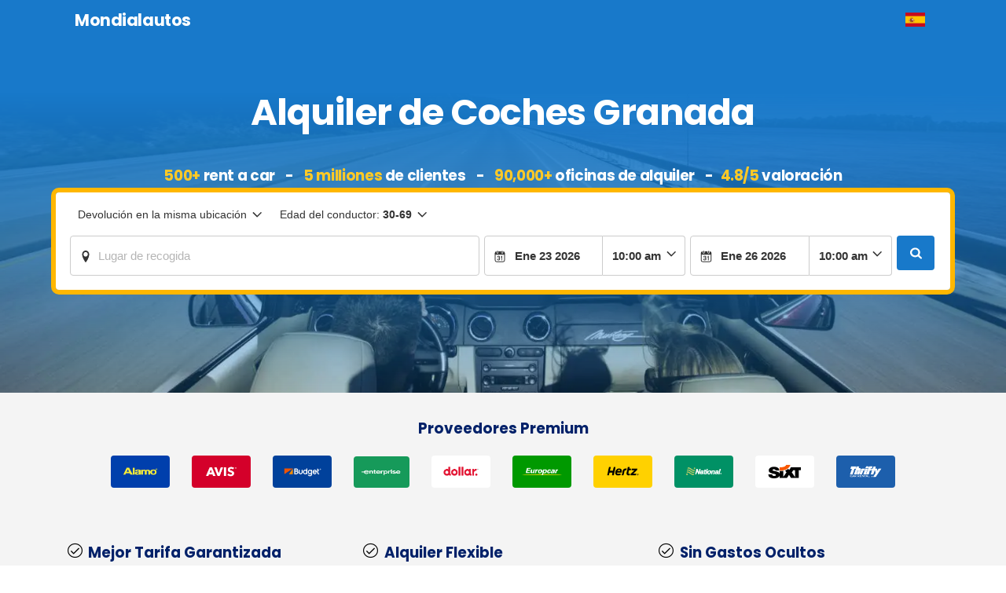

--- FILE ---
content_type: text/html; charset=UTF-8
request_url: https://www.mondialautos.com/espana/alquiler-de-coches-granada/
body_size: 17412
content:
<!DOCTYPE html><html
class=no-js lang=es><head><style>img.lazy{min-height:1px}</style><link
href=https://www.mondialautos.com/wp-content/plugins/w3-total-cache/pub/js/lazyload.min.js as=script><meta
charset="UTF-8"><meta
name="viewport" content="width=device-width, initial-scale=1.0"><link
rel=stylesheet media=print onload="this.onload=null;this.media='all';" id=ao_optimized_gfonts href="https://fonts.googleapis.com/css?family=Poppins:400,400i,700,700i&amp;display=swap"><link
rel=pingback href=https://www.mondialautos.com/xmlrpc.php><meta
name='robots' content='index, follow, max-image-preview:large, max-snippet:-1, max-video-preview:-1'><link
media=all href=https://www.mondialautos.com/wp-content/cache/autoptimize/css/autoptimize_5903593d33b29eaf66d900bdbc40be2b.css rel=stylesheet><title>Alquiler de Coches Granada - Reserva desde 9€/día Todo Incluido</title><meta
name="description" content="Descubre las mejores tarifas de alquiler de coches en Granada con seguro a todo riesgo, km ilimitados y asistencia en carretera 24h."><link
rel=canonical href=https://www.mondialautos.com/espana/alquiler-de-coches-granada/ ><meta
property="og:locale" content="es_ES"><meta
property="og:type" content="article"><meta
property="og:title" content="Alquiler de Coches Granada - Reserva desde 9€/día Todo Incluido"><meta
property="og:description" content="Descubre las mejores tarifas de alquiler de coches en Granada con seguro a todo riesgo, km ilimitados y asistencia en carretera 24h."><meta
property="og:url" content="https://www.mondialautos.com/espana/alquiler-de-coches-granada/"><meta
property="og:site_name" content="Mondialautos - Alquiler de Coches"><meta
property="article:modified_time" content="2023-06-19T15:43:45+00:00"><meta
name="twitter:label1" content="Tiempo de lectura"><meta
name="twitter:data1" content="5 minutos"> <script type=application/ld+json class=yoast-schema-graph>{"@context":"https://schema.org","@graph":[{"@type":"WebPage","@id":"https://www.mondialautos.com/espana/alquiler-de-coches-granada/","url":"https://www.mondialautos.com/espana/alquiler-de-coches-granada/","name":"Alquiler de Coches Granada - Reserva desde 9€/día Todo Incluido","isPartOf":{"@id":"https://www.mondialautos.com/#website"},"datePublished":"2014-07-24T23:22:01+00:00","dateModified":"2023-06-19T15:43:45+00:00","description":"Descubre las mejores tarifas de alquiler de coches en Granada con seguro a todo riesgo, km ilimitados y asistencia en carretera 24h.","breadcrumb":{"@id":"https://www.mondialautos.com/espana/alquiler-de-coches-granada/#breadcrumb"},"inLanguage":"es","potentialAction":[{"@type":"ReadAction","target":["https://www.mondialautos.com/espana/alquiler-de-coches-granada/"]}]},{"@type":"BreadcrumbList","@id":"https://www.mondialautos.com/espana/alquiler-de-coches-granada/#breadcrumb","itemListElement":[{"@type":"ListItem","position":1,"name":"Mondialautos.com","item":"https://www.mondialautos.com/"},{"@type":"ListItem","position":2,"name":"Alquiler de Coches España","item":"https://www.mondialautos.com/espana/"},{"@type":"ListItem","position":3,"name":"Alquiler de Coches Granada"}]},{"@type":"WebSite","@id":"https://www.mondialautos.com/#website","url":"https://www.mondialautos.com/","name":"Mondialautos - Alquiler de Coches","description":"Alquiler de Coches","potentialAction":[{"@type":"SearchAction","target":{"@type":"EntryPoint","urlTemplate":"https://www.mondialautos.com/?s={search_term_string}"},"query-input":"required name=search_term_string"}],"inLanguage":"es"}]}</script> <link
href=https://fonts.gstatic.com crossorigin=anonymous rel=preconnect><link
rel=alternate type=application/rss+xml title="Mondialautos - Alquiler de Coches &raquo; Feed" href=https://www.mondialautos.com/feed/ ><link
rel=alternate type=application/rss+xml title="Mondialautos - Alquiler de Coches &raquo; Feed de los comentarios" href=https://www.mondialautos.com/comments/feed/ ><style id=cs-inline-css>/*<![CDATA[*/@media (min-width:1200px){.x-hide-xl{display:none !important}}@media (min-width:979px) and (max-width:1199.98px){.x-hide-lg{display:none !important}}@media (min-width:767px) and (max-width:978.98px){.x-hide-md{display:none !important}}@media (min-width:480px) and (max-width:766.98px){.x-hide-sm{display:none !important}}@media (max-width:479.98px){.x-hide-xs{display:none !important}}a,h1 a:hover,h2 a:hover,h3 a:hover,h4 a:hover,h5 a:hover,h6 a:hover,.x-comment-time:hover,#reply-title small a,.comment-reply-link:hover,.x-comment-author a:hover,.x-recent-posts a:hover .h-recent-posts{color:rgb(69,161,234)}a:hover,#reply-title small a:hover{color:hsl(207,90%,52%)}.entry-title:before{color:#ddd}a.x-img-thumbnail:hover,li.bypostauthor>article.comment{border-color:rgb(69,161,234)}.flex-direction-nav a,.flex-control-nav a:hover,.flex-control-nav a.flex-active,.x-dropcap,.x-skill-bar .bar,.x-pricing-column.featured h2,.h-comments-title small,.x-pagination a:hover,.woocommerce-pagination a:hover,.x-entry-share .x-share:hover,.entry-thumb,.widget_tag_cloud .tagcloud a:hover,.widget_product_tag_cloud .tagcloud a:hover,.x-highlight,.x-recent-posts .x-recent-posts-img:after,.x-portfolio-filters{background-color:rgb(69,161,234)}.x-portfolio-filters:hover{background-color:hsl(207,90%,52%)}.x-main{width:calc(74% - 3.20197%)}.x-sidebar{width:calc(100% - 3.20197% - 74%)}.h-landmark{font-weight:400}.x-comment-author
a{color:rgb(0,73,144)}.x-comment-author a,.comment-form-author label,.comment-form-email label,.comment-form-url label,.comment-form-rating label,.comment-form-comment label,.widget_calendar #wp-calendar caption,.widget_calendar #wp-calendar th,.x-accordion-heading .x-accordion-toggle,.x-nav-tabs>li>a:hover,.x-nav-tabs>.active>a,.x-nav-tabs>.active>a:hover{color:rgb(0,73,144)}.widget_calendar #wp-calendar
th{border-bottom-color:rgb(0,73,144)}.x-pagination span.current,.woocommerce-pagination span[aria-current],.x-portfolio-filters-menu,.widget_tag_cloud .tagcloud a,.h-feature-headline span i,.widget_price_filter .ui-slider .ui-slider-handle{background-color:rgb(0,73,144)}@media (max-width:978.98px){}html{font-size:14px}@media (min-width:479px){html{font-size:14px}}@media (min-width:766px){html{font-size:14px}}@media (min-width:978px){html{font-size:14px}}@media (min-width:1199px){html{font-size:14px}}body{font-style:normal;font-weight:400;color:rgb(0,73,144);background-color:hsl(0,0%,100%)}.w-b{font-weight:400 !important}h1,h2,h3,h4,h5,h6,.h1,.h2,.h3,.h4,.h5,.h6{font-family:Tahoma,Geneva,Verdana,sans-serif;font-style:normal;font-weight:700}h1,.h1{letter-spacing:-0.035em}h2,.h2{letter-spacing:-0.035em}h3,.h3{letter-spacing:-0.035em}h4,.h4{letter-spacing:-0.035em}h5,.h5{letter-spacing:-0.035em}h6,.h6{letter-spacing:-0.035em}.w-h{font-weight:700 !important}.x-container.width{width:99%}.x-container.max{max-width:1120px}.x-bar-content.x-container.width{flex-basis:99%}.x-main.full{float:none;display:block;width:auto}@media (max-width:978.98px){.x-main.full,.x-main.left,.x-main.right,.x-sidebar.left,.x-sidebar.right{float:none;display:block;width:auto !important}}.entry-header,.entry-content{font-size:1rem}body,input,button,select,textarea{font-family:Tahoma,Geneva,Verdana,sans-serif}h1,h2,h3,h4,h5,h6,.h1,.h2,.h3,.h4,.h5,.h6,h1 a,h2 a,h3 a,h4 a,h5 a,h6 a,.h1 a,.h2 a,.h3 a,.h4 a,.h5 a,.h6 a,blockquote{color:rgb(0,73,144)}.cfc-h-tx{color:rgb(0,73,144) !important}.cfc-h-bd{border-color:rgb(0,73,144) !important}.cfc-h-bg{background-color:rgb(0,73,144) !important}.cfc-b-tx{color:rgb(0,73,144) !important}.cfc-b-bd{border-color:rgb(0,73,144) !important}.cfc-b-bg{background-color:rgb(0,73,144) !important}.x-btn,.button,[type="submit"]{color:#fff;border-color:#0072c6;background-color:#0072c6;text-shadow:0 0.075em 0.075em rgba(0,0,0,0.5);border-radius:0.25em}.x-btn:hover,.button:hover,[type="submit"]:hover{color:#fff;border-color:#0072c6;background-color:#0072c6;text-shadow:0 0.075em 0.075em rgba(0,0,0,0.5)}.x-btn.x-btn-real,.x-btn.x-btn-real:hover{margin-bottom:0.25em;text-shadow:0 0.075em 0.075em rgba(0,0,0,0.65)}.x-btn.x-btn-real{box-shadow:0 0.25em 0 0 #a71000,0 4px 9px rgba(0,0,0,0.75)}.x-btn.x-btn-real:hover{box-shadow:0 0.25em 0 0 #a71000,0 4px 9px rgba(0,0,0,0.75)}.x-btn.x-btn-flat,.x-btn.x-btn-flat:hover{margin-bottom:0;text-shadow:0 0.075em 0.075em rgba(0,0,0,0.65);box-shadow:none}.x-btn.x-btn-transparent,.x-btn.x-btn-transparent:hover{margin-bottom:0;border-width:3px;text-shadow:none;text-transform:uppercase;background-color:transparent;box-shadow:none}.bg .mejs-container{position:unset !important}@font-face{font-family:'FontAwesomePro';font-style:normal;font-weight:900;font-display:block;src:url('https://www.mondialautos.com/wp-content/themes/pro/cornerstone/assets/fonts/fa-solid-900.woff2') format('woff2'),url('https://www.mondialautos.com/wp-content/themes/pro/cornerstone/assets/fonts/fa-solid-900.woff') format('woff'),url('https://www.mondialautos.com/wp-content/themes/pro/cornerstone/assets/fonts/fa-solid-900.ttf') format('truetype')}[data-x-fa-pro-icon]{font-family:"FontAwesomePro" !important}[data-x-fa-pro-icon]:before{content:attr(data-x-fa-pro-icon)}[data-x-icon],[data-x-icon-o],[data-x-icon-l],[data-x-icon-s],[data-x-icon-b],[data-x-fa-pro-icon],[class*="cs-fa-"]{display:inline-block;font-style:normal;font-weight:400;text-decoration:inherit;text-rendering:auto;-webkit-font-smoothing:antialiased;-moz-osx-font-smoothing:grayscale}[data-x-icon].left,[data-x-icon-o].left,[data-x-icon-l].left,[data-x-icon-s].left,[data-x-icon-b].left,[data-x-fa-pro-icon].left,[class*="cs-fa-"].left{margin-right:0.5em}[data-x-icon].right,[data-x-icon-o].right,[data-x-icon-l].right,[data-x-icon-s].right,[data-x-icon-b].right,[data-x-fa-pro-icon].right,[class*="cs-fa-"].right{margin-left:0.5em}[data-x-icon]:before,[data-x-icon-o]:before,[data-x-icon-l]:before,[data-x-icon-s]:before,[data-x-icon-b]:before,[data-x-fa-pro-icon]:before,[class*="cs-fa-"]:before{line-height:1}@font-face{font-family:'FontAwesomeLight';font-style:normal;font-weight:300;font-display:block;src:url('https://www.mondialautos.com/wp-content/themes/pro/cornerstone/assets/fonts/fa-light-300.woff2') format('woff2'),url('https://www.mondialautos.com/wp-content/themes/pro/cornerstone/assets/fonts/fa-light-300.woff') format('woff'),url('https://www.mondialautos.com/wp-content/themes/pro/cornerstone/assets/fonts/fa-light-300.ttf') format('truetype')}@font-face{font-family:'FontAwesomePro';font-style:normal;font-weight:300;font-display:block;src:url('https://www.mondialautos.com/wp-content/themes/pro/cornerstone/assets/fonts/fa-light-300.woff2') format('woff2'),url('https://www.mondialautos.com/wp-content/themes/pro/cornerstone/assets/fonts/fa-light-300.woff') format('woff'),url('https://www.mondialautos.com/wp-content/themes/pro/cornerstone/assets/fonts/fa-light-300.ttf') format('truetype')}[data-x-icon-l]{font-family:"FontAwesomeLight" !important;font-weight:300}[data-x-icon-l]:before{content:attr(data-x-icon-l)}.m1fj-0.x-bar{height:50px}.m1fj-0 .x-bar-content{height:50px}.m1fj-0.x-bar-space{height:50px}.m1fj-1.x-bar{border:0;font-size:1em}.m1fj-1 .x-bar-content{flex-direction:row;align-items:center}.m1fj-1.x-bar-outer-spacers:after,.m1fj-1.x-bar-outer-spacers:before{flex-basis:20px;width:20px!important;height:20px}.m1fj-1.x-bar-space{font-size:1em}.m1fj-2.x-bar{background-color:#1879CA}.m1fj-2 .x-bar-content{justify-content:space-between}.m1fj-3.x-bar{z-index:1}.m1fj-4.x-bar{height:450px;background-color:#1879ca;z-index:999}.m1fj-4 .x-bar-content{height:450px}.m1fj-4.x-bar-space{height:450px}.m1fj-5 .x-bar-content{justify-content:center}.m1fj-6.x-bar{height:150px;background-color:rgb(244,244,244)}.m1fj-6 .x-bar-content{height:150px}.m1fj-6.x-bar-space{height:150px}.m1fj-7 .x-bar-content{flex-wrap:wrap;align-content:center}.m1fj-8.x-bar{background-color:rgb(232,232,232)}.m1fj-9{transition-duration:0ms}.m1fj-9 .x-anchor-text-primary{transition-duration:0ms}.m1fj-9 .x-anchor-text-secondary{transition-duration:0ms}.m1fj-9 .x-graphic-child{transition-duration:0ms}.m1fj-a.x-bar-container{flex-direction:row;justify-content:space-between;padding-top:0px;padding-right:15px;padding-bottom:0px;padding-left:15px;font-size:1em;z-index:auto}.m1fj-b.x-bar-container{align-items:center}.m1fj-c.x-bar-container{flex-grow:1;flex-shrink:0;flex-basis:auto;border:0}.m1fj-d.x-bar-container{flex-direction:column;justify-content:center;max-width:1150px;font-size:1.1em}.m1fj-e.x-bar-container{background-color:rgba(24,121,202,0);z-index:999999}.m1fj-f.x-bar-container{background-color:rgba(255,255,255,0);z-index:1}.m1fj-g.x-bar-container{align-items:flex-start}.m1fj-h.x-text{border:0;font-style:normal;text-transform:none}.m1fj-h.x-text>:first-child{margin-top:0}.m1fj-h.x-text>:last-child{margin-bottom:0}.m1fj-i.x-text{color:rgba(0,0,0,1)}.m1fj-j.x-text{font-family:"Poppins",sans-serif}.m1fj-k.x-text{font-size:1.5em}.m1fj-l.x-text{font-weight:700}.m1fj-m.x-text{line-height:inherit}.m1fj-n.x-text{letter-spacing:-0.02em}.m1fj-o.x-text{max-width:1150px}.m1fj-p.x-text{padding-top:2em;padding-bottom:0.25em;line-height:1.25;color:rgb(255,255,255)}.m1fj-q.x-text{padding-right:0em;padding-left:0em;font-size:1.2em}.m1fj-r.x-text{width:90vw}.m1fj-s.x-text{font-size:1em}.m1fj-t.x-text{font-weight:400}.m1fj-u.x-text{letter-spacing:0em}.m1fj-v.x-text{padding-top:0em;padding-bottom:1em;color:#012169}.m1fj-w.x-text{font-family:inherit;font-weight:inherit}.m1fj-x.x-text{font-size:.9em}.m1fj-y.x-anchor{width:3em;height:3em;background-color:transparent}.m1fj-y.x-anchor .x-anchor-content{justify-content:center}.m1fj-y.x-anchor .x-graphic{margin-top:5px;margin-right:5px;margin-bottom:5px;margin-left:5px}.m1fj-y.x-anchor .x-graphic-icon{font-size:1.25em;width:auto;color:rgba(0,0,0,1)}.m1fj-y.x-anchor:hover .x-graphic-icon,.m1fj-y.x-anchor[class*="active"] .x-graphic-icon,[data-x-effect-provider*="colors"]:hover .m1fj-y.x-anchor .x-graphic-icon{color:rgba(0,0,0,0.5)}.m1fj-y.x-anchor .x-graphic-image{max-width:25px}.m1fj-y.x-anchor .x-toggle{color:rgba(0,0,0,1)}.m1fj-y.x-anchor:hover .x-toggle,.m1fj-y.x-anchor[class*="active"] .x-toggle,[data-x-effect-provider*="colors"]:hover .m1fj-y.x-anchor .x-toggle{color:rgba(0,0,0,0.5)}.m1fj-y.x-anchor .x-toggle-burger{width:10em;margin-top:3em;margin-right:0;margin-bottom:3em;margin-left:0;font-size:2px}.m1fj-y.x-anchor .x-toggle-burger-bun-t{transform:translate3d(0,calc(3em * -1),0)}.m1fj-y.x-anchor .x-toggle-burger-bun-b{transform:translate3d(0,3em,0)}.m1fj-10.x-anchor{border:0;font-size:1em}.m1fj-10.x-anchor .x-anchor-content{flex-direction:row;align-items:center}.m1fj-10.x-anchor .x-graphic-icon{border:0}.m1fj-11.x-anchor{width:100%;border-top-left-radius:.5em;border-top-right-radius:.5em;border-bottom-right-radius:.5em;border-bottom-left-radius:.5em;background-color:transparent}.m1fj-11.x-anchor .x-anchor-content{justify-content:flex-start;padding-top:0.5em;padding-right:1.25em;padding-bottom:0.5em;padding-left:0.5em}.m1fj-11.x-anchor:hover,.m1fj-11.x-anchor[class*="active"],[data-x-effect-provider*="colors"]:hover .m1fj-11.x-anchor{background-color:rgba(0,0,0,0.09)}.m1fj-11.x-anchor .x-anchor-text-primary,.m1fj-11.x-anchor .x-anchor-text-secondary{overflow-x:hidden;overflow-y:hidden;text-overflow:ellipsis;white-space:nowrap}.m1fj-11.x-anchor .x-anchor-text-primary{font-family:"Poppins",sans-serif;font-size:1em;font-style:normal;font-weight:700;line-height:1.1;color:rgb(0,0,0)}.m1fj-11.x-anchor .x-anchor-text-secondary{margin-top:0.409em;font-family:"Poppins",sans-serif;font-size:1em;font-style:normal;font-weight:400;line-height:1.3;color:rgba(0,0,0,0.66)}.m1fj-11.x-anchor .x-graphic{margin-top:0em;margin-right:0.8em;margin-bottom:0em;margin-left:0em}.m1fj-11.x-anchor .x-graphic-icon{font-size:2em;width:2em;border-top-left-radius:0.64em;border-top-right-radius:0.64em;border-bottom-right-radius:0.64em;border-bottom-left-radius:0.64em;height:2em;line-height:2em;text-shadow:0em 0.15em 0.35em rgba(0,0,0,0.27);color:rgb(255,255,255);background-color:rgb(56,98,234)}.m1fj-12.x-anchor{margin-top:0em;margin-right:0em;margin-bottom:1em;margin-left:0em}.m1fj-13{overflow-x:hidden;overflow-y:hidden;display:flex;flex-direction:column;justify-content:flex-start;align-items:stretch;width:66vw;min-width:18em;max-width:24em;font-size:16px;border:0;border-top-left-radius:0.5em;border-top-right-radius:0.5em;border-bottom-right-radius:0.5em;border-bottom-left-radius:0.5em;background-color:rgb(255,255,255);box-shadow:0em 1.25em 2em 0em rgba(0,0,0,0.15);transition-duration:500ms,500ms,0s;transition-timing-function:cubic-bezier(0.400,0.000,0.200,1.000)}.m1fj-13:not(.x-active){transition-delay:0s,0s,500ms}.m1fj-14.x-div{display:flex;flex-direction:column;justify-content:flex-start;align-items:stretch;flex-shrink:0;padding-top:1.25em;padding-right:2em;padding-bottom:1.25em;padding-left:2em}.m1fj-15.x-div{flex-grow:0;flex-basis:auto;border:0;font-size:1em}.m1fj-16.x-div{flex-shrink:1;margin-top:0em;margin-right:-0.5em;margin-bottom:0em;margin-left:-0.5em}.m1fj-17.x-text{max-width:1150px;padding-top:0em;padding-right:15px;padding-bottom:0em;padding-left:15px}.m1fj-17.x-text .x-text-content-text-primary{font-family:"Poppins",sans-serif;font-size:3em;font-weight:700;letter-spacing:-0.02em;margin-right:calc(-0.02em * -1);text-align:center;color:rgb(255,255,255)}.m1fj-18.x-text{border:0;font-size:1em}.m1fj-18.x-text .x-text-content-text-primary{font-style:normal;line-height:1.4;text-transform:none}.m1fj-19.x-text .x-text-content{flex-direction:row;justify-content:center;align-items:flex-start}.m1fj-19.x-text .x-text-content-text-primary{font-family:"Poppins",sans-serif;font-size:1.2em;font-weight:700;letter-spacing:0em;color:#012169}.m1fj-19.x-text .x-text-content-text-subheadline{margin-top:0.35em;font-family:"Poppins",sans-serif;font-size:.9em;font-style:normal;font-weight:400;line-height:1.4;letter-spacing:0em;text-transform:none;color:#012169}.m1fj-19.x-text .x-graphic{margin-top:0em;margin-right:0.5em;margin-bottom:0em;margin-left:0em}.m1fj-19.x-text .x-graphic-icon{font-size:1.25em;width:auto;border:0;color:rgba(0,0,0,1)}.m1fj-1a.x-grid{grid-gap:20px 20px;justify-content:center;align-content:start;justify-items:center;align-items:stretch;z-index:auto;border:0;font-size:1em;grid-template-columns:1fr 1fr 1fr;grid-template-rows:auto}.m1fj-1b.x-cell{grid-column-start:auto;grid-column-end:auto;grid-row-start:auto;grid-row-end:auto;justify-self:auto;align-self:auto;z-index:auto;border:0;font-size:1em}@media screen and (max-width:766.98px){.m1fj-4.x-bar{height:800px;background-color:rgb(240,240,240)}.m1fj-4 .x-bar-content{align-items:flex-start;height:800px}.m1fj-4.x-bar-space{height:800px}.m1fj-e.x-bar-container{justify-content:flex-start}.m1fj-p.x-text{max-width:90vw}.m1fj-r.x-text{width:100vw}.m1fj-17.x-text{max-width:90vw;margin-top:1.5em}.m1fj-17.x-text .x-text-content-text-primary{font-size:1.25em;line-height:1.2;color:#012169}.m1fj-1a.x-grid{grid-template-columns:1fr}}.m135-0.x-bar{height:auto;padding-top:3rem;padding-right:0rem;padding-bottom:3rem;padding-left:0rem;border:0;font-size:1rem;background-color:#042759;z-index:9998}.m135-0 .x-bar-content{flex-direction:row;justify-content:flex-start;align-items:flex-start;flex-wrap:wrap;align-content:flex-start;flex-grow:0;flex-shrink:1;flex-basis:100%;height:auto}.m135-0.x-bar-outer-spacers:after,.m135-0.x-bar-outer-spacers:before{flex-basis:2rem;width:2rem!important;height:2rem}.m135-0.x-bar-space{font-size:1rem}.m135-1.x-bar-container{flex-direction:row;justify-content:space-between;align-items:center;flex-grow:1;flex-shrink:1;flex-basis:36rem;margin-top:0rem;margin-right:0rem;margin-bottom:3rem;margin-left:0rem;border:0;font-size:1em;z-index:1}.m135-2.x-row{z-index:auto;width:100%;max-width:1080px;margin-right:auto;margin-left:auto;border:0;padding-top:1px;padding-right:1px;padding-bottom:1px;padding-left:1px;font-size:1em}.m135-2>.x-row-inner{flex-direction:row;justify-content:flex-start;align-items:stretch;align-content:stretch;margin-top:calc(((3rem / 2) + 1px) * -1);margin-right:calc(((3rem / 2) + 1px) * -1);margin-bottom:calc(((3rem / 2) + 1px) * -1);margin-left:calc(((3rem / 2) + 1px) * -1)}.m135-2>.x-row-inner>*{flex-grow:1;margin-top:calc(3rem / 2);margin-bottom:calc(3rem / 2);margin-right:calc(3rem / 2);margin-left:calc(3rem / 2)}.m135-3{--gap:3rem}.m135-3 > .x-row-inner > *:nth-child(1n - 0){flex-basis:calc(13rem - clamp(0px,var(--gap),9999px))}.m135-4.x-col{z-index:1;border:0;font-size:1em}.m135-6.x-text{border:0;font-family:"Poppins",sans-serif;font-style:normal;text-transform:none}.m135-6.x-text>:first-child{margin-top:0}.m135-6.x-text>:last-child{margin-bottom:0}.m135-7.x-text{font-size:1.75em;font-weight:700;line-height:1;letter-spacing:-0.02em;text-align:left}.m135-8.x-text{color:rgb(255,255,255)}.m135-9.x-text{margin-top:0.25em;margin-right:0em;margin-bottom:1em;margin-left:0em;font-size:1.1em}.m135-a.x-text{font-weight:400;line-height:2}.m135-b.x-text{letter-spacing:0em}.m135-c.x-text{font-size:.9em;font-weight:400;line-height:1.5}.m135-d.x-text{font-size:1.2em;color:rgba(0,0,0,1)}@media screen and (max-width:978.98px){.m135-0.x-bar{padding-top:2rem}.m135-3 > .x-row-inner > *:nth-child(1n - 0){flex-basis:calc(100% - clamp(0px,var(--gap),9999px))}}@media screen and (max-width:766.98px){.m135-3 > .x-row-inner > *:nth-child(1n - 0){flex-basis:calc(100% - clamp(0px,var(--gap),9999px))}.m135-d.x-text{font-size:1.4em}}@media screen and (max-width:479.98px){.m135-3 > .x-row-inner > *:nth-child(1n - 0){flex-basis:calc(100% - clamp(0px,var(--gap),9999px))}}.m25-0.x-section{margin-top:0px;margin-right:0px;margin-bottom:0px;margin-left:0px;border:0;padding-right:0px;padding-left:0px;background-color:rgb(245,245,245);z-index:auto}.m25-1.x-section{padding-top:25px}.m25-2.x-section{padding-bottom:10px}.m25-3.x-section{padding-top:10px}.m25-4.x-section{padding-bottom:40px}.m25-5.x-row{z-index:0}.m25-6.x-row{margin-right:auto;margin-left:auto;border:0;font-size:1em;background-color:rgb(255,255,255)}.m25-6>.x-row-inner{flex-direction:row;justify-content:flex-start;align-items:stretch;align-content:stretch}.m25-7.x-row{border-top-left-radius:4px;border-top-right-radius:4px;padding-top:3em;padding-right:2em;padding-left:2em}.m25-7>.x-row-inner{margin-top:calc((20px / 2) * -1);margin-right:calc((20px / 2) * -1);margin-bottom:calc((20px / 2) * -1);margin-left:calc((20px / 2) * -1)}.m25-7>.x-row-inner>*{margin-top:calc(20px / 2);margin-bottom:calc(20px / 2);margin-right:calc(20px / 2);margin-left:calc(20px / 2)}.m25-8.x-row{border-bottom-right-radius:4px;border-bottom-left-radius:4px}.m25-9.x-row{padding-bottom:3em}.m25-a.x-row{z-index:auto}.m25-b.x-row{border-bottom-right-radius:0px;border-bottom-left-radius:0px;padding-bottom:0em}.m25-c.x-row{border-top-left-radius:0px;border-top-right-radius:0px;padding-top:1em;padding-right:1em;padding-bottom:2em;padding-left:1em}.m25-c>.x-row-inner{margin-top:calc((0px / 2) * -1);margin-right:calc((10px / 2) * -1);margin-bottom:calc((0px / 2) * -1);margin-left:calc((10px / 2) * -1)}.m25-c>.x-row-inner>*{flex-grow:1;margin-right:calc(10px / 2);margin-left:calc(10px / 2)}.m25-d{--gap:20px}.m25-e > .x-row-inner > *:nth-child(1n - 0){flex-basis:calc(100% - clamp(0px,var(--gap),9999px))}.m25-f > .x-row-inner > *:nth-child(1n - 0){flex-basis:calc(100% - clamp(0px,var(--gap),9999px))}.m25-g{--gap:10px}.m25-g > .x-row-inner > *:nth-child(4n - 0){flex-basis:calc(25% - clamp(0px,var(--gap),9999px))}.m25-g > .x-row-inner > *:nth-child(4n - 1){flex-basis:calc(25% - clamp(0px,var(--gap),9999px))}.m25-g > .x-row-inner > *:nth-child(4n - 2){flex-basis:calc(25% - clamp(0px,var(--gap),9999px))}.m25-g > .x-row-inner > *:nth-child(4n - 3){flex-basis:calc(25% - clamp(0px,var(--gap),9999px))}.m25-h > .x-row-inner > *:nth-child(1n - 0){flex-basis:calc(100% - clamp(0px,var(--gap),9999px))}.m25-i > .x-row-inner > *:nth-child(1n - 0){flex-basis:calc(100% - clamp(0px,var(--gap),9999px))}.m25-j > .x-row-inner > *:nth-child(1n - 0){flex-basis:calc(100% - clamp(0px,var(--gap),9999px))}.m25-k > .x-row-inner > *:nth-child(1n - 0){flex-basis:calc(100% - clamp(0px,var(--gap),9999px))}.m25-l.x-col{z-index:1;border:0;font-size:1em}.m25-m.x-text{border:0;padding-top:0em;padding-right:0em;padding-left:0em;font-size:1em}.m25-m.x-text .x-text-content-text-primary{font-family:"Poppins",sans-serif;font-size:1.6em;font-style:normal;font-weight:700;line-height:1;letter-spacing:0em;text-align:left;text-transform:none;color:#012169}.m25-n.x-text{padding-bottom:1em}.m25-o.x-text{padding-bottom:.75em}.m25-p.x-text{border:0;font-family:"Poppins",sans-serif;font-size:1.1em;font-style:normal;font-weight:400;line-height:1.5;letter-spacing:0em;text-transform:none}.m25-p.x-text>:first-child{margin-top:0}.m25-p.x-text>:last-child{margin-bottom:0}.m25-q.x-text{color:rgb(0,0,0)}.m25-r.x-text{color:rgb(44,44,44)}.m25-s.x-anchor{width:100%;min-height:60px;margin-top:0.5em;margin-right:0em;margin-bottom:0.5em;margin-left:0em;border-top-width:1px;border-right-width:1px;border-bottom-width:1px;border-left-width:1px;border-top-style:solid;border-right-style:solid;border-bottom-style:solid;border-left-style:solid;border-top-color:#B5B5B5;border-right-color:#B5B5B5;border-bottom-color:#B5B5B5;border-left-color:#B5B5B5;border-top-left-radius:0.35em;border-top-right-radius:0.35em;border-bottom-right-radius:0.35em;border-bottom-left-radius:0.35em;font-size:1em;background-color:transparent}.m25-s.x-anchor .x-anchor-content{flex-direction:row;justify-content:flex-start;align-items:center;padding-top:0.25em;padding-right:0.75em;padding-bottom:0.25em;padding-left:1.25em}.m25-s.x-anchor .x-anchor-text{margin-top:5px;margin-right:20px;margin-bottom:5px;margin-left:15px}.m25-s.x-anchor .x-anchor-text-primary{font-family:"Poppins",sans-serif;font-size:1.25em;font-style:normal;font-weight:700;line-height:1.2;color:#1f3a93}.m25-s.x-anchor:hover .x-anchor-text-primary,.m25-s.x-anchor[class*="active"] .x-anchor-text-primary,[data-x-effect-provider*="colors"]:hover .m25-s.x-anchor .x-anchor-text-primary{color:#006dd0}.m25-s.x-anchor .x-graphic-icon{font-size:1.25em;width:auto;border:0;color:rgba(0,0,0,1)}.m25-s.x-anchor:hover .x-graphic-icon,.m25-s.x-anchor[class*="active"] .x-graphic-icon,[data-x-effect-provider*="colors"]:hover .m25-s.x-anchor .x-graphic-icon{color:rgba(0,0,0,0.5)}.m25-s.x-anchor .x-graphic-image{max-width:30px}@media screen and (max-width:978.98px){.m25-m.x-text .x-text-content-text-primary{font-size:1.5em;line-height:1.25}.m25-o.x-text{padding-bottom:0.5em}.m25-p.x-text{font-size:1.2em}.m25-s.x-anchor .x-anchor-text{margin-right:10px;margin-left:10px}}@media screen and (max-width:766.98px){.m25-g > .x-row-inner > *:nth-child(1n - 0){flex-basis:calc(100% - clamp(0px,var(--gap),9999px))}}@media screen and (max-width:479.98px){.m25-g > .x-row-inner > *:nth-child(1n - 0){flex-basis:calc(100% - clamp(0px,var(--gap),9999px))}}.grecaptcha-badge{opacity:0}body{overflow:initial!important}html,body{font-size:14px!important}.ct-app-ready .ct-search-compact-form .ct-search-form-top-select-option-container{width:40.3rem!important}a.linkhome{color:#fff!important}a.linkhome:link{color:#fff!important}a.linkhome:visited{color:#fff!important}a.linkhome:hover{color:#fff!important}a.linkhome:active{color:#fff!important}[ct-app].ct-app-ready:not(.ct-tech-model){background:transparent!important}@media (min-width:1000px){.ct-form-field .ct-input,.ct-form-field .ct-select{font-size:1.2em!important}.ct-app-ready .ct-search-compact-form .ct-form-field .ctc-icon-before{margin:5px
12px!important}#bar2{background-size:cover;background-repeat:no-repeat;background-image:linear-gradient(180deg,rgba(24,121,202,1) 15%,rgba(24,121,202,.75) 50%,rgba(24,121,202,.25)),url('https://www.mondialautos.com/wp-content/uploads/2023/06/mondial.webp')}[ct-app]>[ng-view]:not(.ct-tech-model-container)>div{border:solid 6px #ffb700!important;border-radius:10px!important;padding:0!important}.busca{height:200px!important}.alamo{background-position:0 0%;background-size:100%!important;background-color:#003fac;border-radius:4px;max-width:95px!important;border:10px
solid #003fac}.avis{background-position:0 11.126961%;background-size:100%!important;background-color:#d4002a;border-radius:4px;max-width:95px!important;border:10px
solid #d4002a}.budget{background-position:0 22.253923%;background-size:100%!important;background-color:#00419b;border-radius:4px;max-width:95px!important;border:10px
solid #00419b}.dollar{background-position:0 33.380884%;background-size:100%!important;background-color:#fff;border-radius:4px;max-width:95px!important;border:10px
solid #fff}.enterprise{background-position:0 44.507846%;background-size:100%!important;background-color:#169a5a;border-radius:4px;max-width:95px!important;border:10px
solid #169a5a}.europcar{background-position:0 55.634807%;background-size:100%!important;background-color:#090;border-radius:4px;max-width:95px!important;border:10px
solid #090}.hertz{background-position:0 66.761769%;background-size:100%!important;background-color:#ffd100;border-radius:4px;max-width:95px!important;border:10px
solid #ffd100}.national{background-position:0 77.88873%;background-size:100%!important;background-color:#009165;border-radius:4px;max-width:95px!important;border:10px
solid #009165}.sixt{background-position:0 88.888889%;background-size:100%!important;background-color:#fff;border-radius:4px;max-width:95px!important;border:10px
solid #fff}.thrifty{background-position:0 100%;background-size:100%!important;background-color:#1d5fac;border-radius:4px;max-width:95px!important;border:10px
solid #1d5fac}.alamo,.avis,.budget,.dollar,.enterprise,.europcar,.hertz,.national,.sixt,.thrifty{max-width:100%;margin:0
12px;background-size:100%;background-image:url('https://www.mondialautos.com/wp-content/uploads/2023/08/autonoleggi.png')}}@media only screen and (max-width:1000px){.ct-main-header{display:none!important}.butstart{background:transparent!important;font-size:16px;font-family:"Poppins",sans-serif!important;font-weight:400!important;color:#012169;border:none;cursor:pointer;width:100%}.compara{font-size:18px!important;line-height:1em!important;letter-spacing:-0.01em!important;font-family:"Poppins",sans-serif!important;font-weight:700!important;color:#012169!important;text-align:center!important}.compara2{font-size:18px!important;line-height:1em!important;letter-spacing:-0.01em!important;font-family:"Poppins",sans-serif!important;font-weight:700!important;color:#012169!important;text-align:center!important}#provmobile{width:95vw!important;display:block;margin-left:auto!important;margin-right:auto!important;text-align:center!important;margin-top:35px!important;padding:1.25em 1.25em!important;background:#fff!important;border-radius:10px!important}#provmobile2{width:95vw!important;display:block;margin-left:auto!important;margin-right:auto!important;text-align:center!important;margin-top:10px!important;padding:1.25em 1.25em!important;background:#fff!important;border-radius:10px!important}.hid{margin:10px!important;border:solid 1px #DDDDDD!important}#myButton{display:block;width:90%;height:75px;margin:30px
auto;border:solid 5px #ffc926!important;border-radius:5px!important;background:#fff!important;text-align:left!important}.ct-landing-page__item--button{height:5.1rem!important;font-size:1.25rem!important;font-weight:bold!important;border:1px
solid #000!important;color:#012169!important;font-family:"Poppins",sans-serif!important}.ct-landing-page__search-icon{top:1.75rem!important;right:2.75rem!important}.ct-input-modal--content__filter--input{width:95%;font-family:"Poppins",sans-serif!important;font-size:1.25rem!important;color:#012169!important;padding:1.2rem 3rem;border:0;margin-top:0.2rem}.ct-landing-page__locations-wrapper{padding:0!important;font-family:"Poppins",sans-serif!important}.ct-side-panel-locations .ct-list-simple .ct-location-list-item
.truncate{font-size:1em!important}#bar2{z-index:1!important}.h1head{padding-top:20px!important}.ct-tag-line__text-absolute h2,[ct-app] .ct-tag-line__text-absolute
div{display:none!important}[ct-app] .ct-tag-line{min-height:0!important}input[type=button]{width:100%!important}.ctc-form__control{line-height:30px!important}.ct-cta-block .ct-btn{height:60px !important;font-weight:700!important}input[type=tel],.uneditable-input{height:3.25em!important;margin-bottom:0px!important;font-size:16px!important}.ctc-form__control{border-color:#012169!important;border-color:var(--ct-form-controlBorder,#012169)!important;color:rgba(0,0,0,1)!important;color:var(--ct-form-controlColor,rgba(0,0,0,1))!important}.ct-usps__main{height:50vh;margin-left:5%!important;margin-right:5%!important;margin-top:0.5rem;background-image:url("https://www.mondialautos.com/wp-content/uploads/2023/08/auto.png")!important;background-size:contain;background-repeat:no-repeat;background-position:center}}[ct-app].ct-app-ready:not(.ct-tech-model){background:transparent!important}ul.no-bullets{list-style-type:none;margin:0;padding:0}.alamo,.avis,.budget,.dollar,.enterprise,.europcar,.hertz,.national,.sixt,.thrifty{max-width:100%;margin:0
12px;background-size:100%;background-image:url('https://www.mondialautos.com/wp-content/uploads/2023/03/spritealquilerdeautos.png')}@media only screen and (max-width:1000px){.alamo{background-position:0 0%;background-size:100%!important;background-color:#003fac;border-radius:4px;max-width:95px!important;border:10px
solid #003fac}.avis{background-position:0 11.126961%;background-size:100%!important;background-color:#d4002a;border-radius:4px;max-width:95px!important;border:10px
solid #d4002a}.budget{background-position:0 22.253923%;background-size:100%!important;background-color:#00419b;border-radius:4px;max-width:95px!important;border:10px
solid #00419b}.dollar{background-position:0 33.380884%;background-size:100%!important;background-color:#fff;border-radius:4px;max-width:95px!important;border:10px
solid #fff}.enterprise{background-position:0 44.507846%;background-size:100%!important;background-color:#169a5a;border-radius:4px;max-width:95px!important;border:10px
solid #169a5a}.europcar{background-position:0 55.634807%;background-size:100%!important;background-color:#090;border-radius:4px;max-width:95px!important;border:10px
solid #090}.hertz{background-position:0 66.761769%;background-size:100%!important;background-color:#ffd100;border-radius:4px;max-width:95px!important;border:10px
solid #ffd100}.national{background-position:0 77.88873%;background-size:100%!important;background-color:#009165;border-radius:4px;max-width:95px!important;border:10px
solid #009165}.sixt{background-position:0 88.888889%;background-size:100%!important;background-color:#fff;border-radius:4px;max-width:95px!important;border:10px
solid #fff}.thrifty{background-position:0 100%;background-size:100%!important;background-color:#1d5fac;border-radius:4px;max-width:95px!important;border:10px
solid #1d5fac}.ct-main-header{display:none!important}label{color:#012169!important}.nomob{display:none!important}.x-btn-navbar{box-shadow:none!important}}@media only screen and (min-width:1000px){#ct-container h2,.ct-modal-container
h2{display:none}.zindex0{z-index:0!important}.alamo{background-position:0 0%;background-size:100%!important;background-color:#003fac;border-radius:4px;max-width:95px!important;border:10px
solid #003fac}.avis{background-position:0 11.126961%;background-size:100%!important;background-color:#d4002a;border-radius:4px;max-width:95px!important;border:10px
solid #d4002a}.budget{background-position:0 22.253923%;background-size:100%!important;background-color:#00419b;border-radius:4px;max-width:95px!important;border:10px
solid #00419b}.dollar{background-position:0 33.380884%;background-size:100%!important;background-color:#fff;border-radius:4px;max-width:95px!important;border:10px
solid #fff}.enterprise{background-position:0 44.507846%;background-size:100%!important;background-color:#169a5a;border-radius:4px;max-width:95px!important;border:10px
solid #169a5a}.europcar{background-position:0 55.634807%;background-size:100%!important;background-color:#090;border-radius:4px;max-width:95px!important;border:10px
solid #090}.hertz{background-position:0 66.761769%;background-size:100%!important;background-color:#ffd100;border-radius:4px;max-width:95px!important;border:10px
solid #ffd100}.national{background-position:0 77.88873%;background-size:100%!important;background-color:#009165;border-radius:4px;max-width:95px!important;border:10px
solid #009165}.sixt{background-position:0 88.888889%;background-size:100%!important;background-color:#fff;border-radius:4px;max-width:95px!important;border:10px
solid #fff}.thrifty{background-position:0 100%;background-size:100%!important;background-color:#1d5fac;border-radius:4px;max-width:95px!important;border:10px
solid #1d5fac}}/*]]>*/</style> <script defer src=https://www.mondialautos.com/wp-content/cache/minify/d52ed.js></script> <link
rel=https://api.w.org/ href=https://www.mondialautos.com/wp-json/ ><link
rel=alternate type=application/json href=https://www.mondialautos.com/wp-json/wp/v2/pages/77><link
rel=shortlink href='https://www.mondialautos.com/?p=77'><link
rel=alternate type=application/json+oembed href="https://www.mondialautos.com/wp-json/oembed/1.0/embed?url=https%3A%2F%2Fwww.mondialautos.com%2Fespana%2Falquiler-de-coches-granada%2F"><link
rel=alternate type=text/xml+oembed href="https://www.mondialautos.com/wp-json/oembed/1.0/embed?url=https%3A%2F%2Fwww.mondialautos.com%2Fespana%2Falquiler-de-coches-granada%2F&#038;format=xml"> <script async src="https://www.googletagmanager.com/gtag/js?id=G-XL0XR0KX5N"></script> <script>window.dataLayer=window.dataLayer||[];function gtag(){dataLayer.push(arguments);}
gtag('js',new Date());gtag('config','G-XL0XR0KX5N');</script><link
rel=icon href=https://www.mondialautos.com/wp-content/uploads/2023/06/favmond.png sizes=32x32><link
rel=icon href=https://www.mondialautos.com/wp-content/uploads/2023/06/favmond.png sizes=192x192><link
rel=apple-touch-icon href=https://www.mondialautos.com/wp-content/uploads/2023/06/favmond.png><meta
name="msapplication-TileImage" content="https://www.mondialautos.com/wp-content/uploads/2023/06/favmond.png"></link></head><body
class="page-template page-template-template-blank-4 page-template-template-blank-4-php page page-id-77 page-child parent-pageid-87 x-renew x-child-theme-active x-full-width-layout-active x-full-width-active x-post-meta-disabled pro-v6_3_8"><div
id=x-root class=x-root><div
id=x-site class="x-site site"><header
class=x-masthead role=banner><div
class="x-bar x-bar-top x-bar-h x-bar-relative e1855-e1 m1fj-0 m1fj-1 m1fj-2 m1fj-3" data-x-bar={&quot;id&quot;:&quot;e1855-e1&quot;,&quot;region&quot;:&quot;top&quot;,&quot;height&quot;:&quot;50px&quot;} id=bar1><div
class="e1855-e1 x-bar-content x-container max width"><div
class="x-bar-container e1855-e2 m1fj-a m1fj-b m1fj-c"><div
class="x-text x-content e1855-e3 m1fj-h m1fj-i m1fj-j m1fj-k m1fj-l m1fj-m m1fj-n"><a
class=linkhome href=https://www.mondialautos.com>Mondialautos</a></div><div
class="x-anchor x-anchor-toggle has-graphic e1855-e4 m1fj-y m1fj-z m1fj-10" tabindex=0 data-x-toggle=1 data-x-toggleable=e1855-e4 aria-controls=e1855-e4-dropdown aria-expanded=false aria-haspopup=true aria-label="Toggle Dropdown Content"><div
class=x-anchor-content><span
class=x-graphic aria-hidden=true><span
class="x-image x-graphic-child x-graphic-image x-graphic-primary"><img
class=lazy src="data:image/svg+xml,%3Csvg%20xmlns='http://www.w3.org/2000/svg'%20viewBox='0%200%2040%2030'%3E%3C/svg%3E" data-src=https://www.mondialautos.com/wp-content/uploads/2023/08/es-1.png width=40 height=30 alt=Image></span></span></div></div></div></div></div><div
class="x-bar x-bar-top x-bar-h x-bar-relative e1855-e9 m1fj-1 m1fj-4 m1fj-5" data-x-bar={&quot;id&quot;:&quot;e1855-e9&quot;,&quot;region&quot;:&quot;top&quot;,&quot;height&quot;:&quot;450px&quot;} id=bar2><div
class=x-bg aria-hidden=true><div
class=x-bg-layer-lower-color style=" background-color: rgba(255, 255, 255, 0);"></div></div><div
class="e1855-e9 x-bar-content x-container max width"><div
class="x-bar-container e1855-e10 m1fj-b m1fj-c m1fj-d m1fj-e"><div
class="x-text x-text-headline e1855-e11 m1fj-17 m1fj-18"><div
class=x-text-content><div
class=x-text-content-text><h1 class="x-text-content-text-primary">Alquiler de Coches Granada</h1></div></div></div><div
class="x-text x-content x-hide-sm x-hide-xs e1855-e12 m1fj-h m1fj-j m1fj-l m1fj-n m1fj-o m1fj-p m1fj-q"><span
style="color: #ffc926;">500+</span> rent a car <span
style="padding: 0 .5em">-</span> <span
style="color: #ffc926;">5 milliones</span> de clientes <span
style="padding: 0 .5em">-</span> <span
style="color: #ffc926;">90,000+</span> oficinas de alquiler <span
style="padding: 0 .5em">-</span><span
style="color: #ffc926;">4.8/5</span> valoración</span></div><div
class="x-text x-content e1855-e13 m1fj-h m1fj-i m1fj-j m1fj-m m1fj-o m1fj-r m1fj-s m1fj-t m1fj-u busca"><div
ct-app><noscript></noscript></div> <script>var CT={ABE:{Settings:{clientID:'446320',driversAge:'45',newDriverAge:true,responsive:true,language:'es',theme:{primary:'#1879CA',secondary:'#1879CA',complimentary:'#1879CA',background:'#000000'},step1:{deeplinkURL:'https://www.mondialautos.com/step2/',hideLabels:true,orientation:'landscape',showAgeInput:'true',hasCompactSearch:true,}}}};(function(){CT.ABE.Settings.version='5.0';var cts=document.createElement('script');cts.type='text/javascript';cts.async=true;cts.src='//ajaxgeo.cartrawler.com/abe'+CT.ABE.Settings.version+'/ct_loader.js?'+new Date().getTime();var s=document.getElementsByTagName('script')[0];s.parentNode.insertBefore(cts,s);})();</script> </div></div></div></div><div
class="x-bar x-bar-top x-bar-h x-bar-relative x-hide-sm x-hide-xs e1855-e14 m1fj-1 m1fj-3 m1fj-5 m1fj-6 m1fj-7" data-x-bar={&quot;id&quot;:&quot;e1855-e14&quot;,&quot;region&quot;:&quot;top&quot;,&quot;height&quot;:&quot;150px&quot;} id=bar3><div
class=x-bg aria-hidden=true><div
class=x-bg-layer-lower-color style=" background-color: rgba(255, 255, 255, 0);"></div></div><div
class="e1855-e14 x-bar-content x-container max width"><div
class="x-bar-container x-hide-sm x-hide-xs e1855-e15 m1fj-b m1fj-c m1fj-d m1fj-f"><div
class="x-text x-content e1855-e16 m1fj-h m1fj-j m1fj-l m1fj-m m1fj-q m1fj-u m1fj-v">Proveedores Premium</div><div
class="x-text x-content x-hide-sm x-hide-xs e1855-e17 m1fj-h m1fj-i m1fj-m m1fj-s m1fj-u m1fj-w"><img
decoding=async class="alamo lazy" alt=Alamo width=75 height=37 src="data:image/svg+xml,%3Csvg%20xmlns='http://www.w3.org/2000/svg'%20viewBox='0%200%2075%2037'%3E%3C/svg%3E" data-src=[data-uri]> <img
decoding=async class="avis lazy" alt=Avis width=75 height=37 src="data:image/svg+xml,%3Csvg%20xmlns='http://www.w3.org/2000/svg'%20viewBox='0%200%2075%2037'%3E%3C/svg%3E" data-src=[data-uri]> <img
decoding=async class="budget lazy" alt=Budget width=75 height=37 src="data:image/svg+xml,%3Csvg%20xmlns='http://www.w3.org/2000/svg'%20viewBox='0%200%2075%2037'%3E%3C/svg%3E" data-src=[data-uri]> <img
decoding=async class="enterprise lazy" alt=Enterprise width=71 height=37 src="data:image/svg+xml,%3Csvg%20xmlns='http://www.w3.org/2000/svg'%20viewBox='0%200%2071%2037'%3E%3C/svg%3E" data-src=[data-uri]> <img
decoding=async class="dollar lazy" alt=Dollar width=75 height=37 src="data:image/svg+xml,%3Csvg%20xmlns='http://www.w3.org/2000/svg'%20viewBox='0%200%2075%2037'%3E%3C/svg%3E" data-src=[data-uri]> <img
decoding=async class="europcar lazy" alt=Europcar width=75 height=37 src="data:image/svg+xml,%3Csvg%20xmlns='http://www.w3.org/2000/svg'%20viewBox='0%200%2075%2037'%3E%3C/svg%3E" data-src=[data-uri]> <img
decoding=async class="hertz lazy" alt=Hertz width=75 height=37 src="data:image/svg+xml,%3Csvg%20xmlns='http://www.w3.org/2000/svg'%20viewBox='0%200%2075%2037'%3E%3C/svg%3E" data-src=[data-uri]> <img
decoding=async class="national lazy" alt=National width=75 height=37 src="data:image/svg+xml,%3Csvg%20xmlns='http://www.w3.org/2000/svg'%20viewBox='0%200%2075%2037'%3E%3C/svg%3E" data-src=[data-uri]> <img
decoding=async class="sixt lazy" alt=Sixt width=75 height=37 src="data:image/svg+xml,%3Csvg%20xmlns='http://www.w3.org/2000/svg'%20viewBox='0%200%2075%2037'%3E%3C/svg%3E" data-src=[data-uri]> <img
decoding=async class="thrifty lazy" alt=Thrifty width=75 height=37 src="data:image/svg+xml,%3Csvg%20xmlns='http://www.w3.org/2000/svg'%20viewBox='0%200%2075%2037'%3E%3C/svg%3E" data-src=[data-uri]></div></div></div></div><div
class="x-bar x-bar-top x-bar-h x-bar-relative x-hide-sm x-hide-xs e1855-e18 m1fj-1 m1fj-3 m1fj-5 m1fj-6 m1fj-7" data-x-bar={&quot;id&quot;:&quot;e1855-e18&quot;,&quot;region&quot;:&quot;top&quot;,&quot;height&quot;:&quot;150px&quot;}><div
class=x-bg aria-hidden=true><div
class=x-bg-layer-lower-color style=" background-color: rgba(255, 255, 255, 0);"></div></div><div
class="e1855-e18 x-bar-content x-container max width"><div
class="x-bar-container x-hide-md x-hide-sm x-hide-xs e1855-e19 m1fj-b m1fj-c m1fj-d m1fj-f" id=bar4><div
class="x-grid x-container max width e1855-e20 m1fj-1a"><div
class="x-cell e1855-e21 m1fj-1b"><div
class="x-text x-text-headline has-graphic e1855-e22 m1fj-18 m1fj-19"><div
class=x-text-content><span
class=x-graphic aria-hidden=true><i
class="x-icon x-graphic-child x-graphic-icon x-graphic-primary" aria-hidden=true data-x-icon-l=&#xf058;></i></span><div
class=x-text-content-text><h2 class="x-text-content-text-primary">Mejor Tarifa Garantizada</h2><span
class=x-text-content-text-subheadline>Comparando las tarifas de más rent a car, puedes ahorrar hasta el 70% en tu alquiler.</span></div></div></div></div><div
class="x-cell e1855-e23 m1fj-1b"><div
class="x-text x-text-headline has-graphic e1855-e24 m1fj-18 m1fj-19"><div
class=x-text-content><span
class=x-graphic aria-hidden=true><i
class="x-icon x-graphic-child x-graphic-icon x-graphic-primary" aria-hidden=true data-x-icon-l=&#xf058;></i></span><div
class=x-text-content-text><h2 class="x-text-content-text-primary">Alquiler Flexible</h2><span
class=x-text-content-text-subheadline>Cambios y cancelaciones gratuitas hasta 48 horas antes del inicio del alquiler.</span></div></div></div></div><div
class="x-cell e1855-e25 m1fj-1b"><div
class="x-text x-text-headline has-graphic e1855-e26 m1fj-18 m1fj-19"><div
class=x-text-content><span
class=x-graphic aria-hidden=true><i
class="x-icon x-graphic-child x-graphic-icon x-graphic-primary" aria-hidden=true data-x-icon-l=&#xf058;></i></span><div
class=x-text-content-text><h2 class="x-text-content-text-primary">Sin Gastos Ocultos</h2><span
class=x-text-content-text-subheadline>Precios transparentes y condiciones de alquiler claras y faciles de entender.</span></div></div></div></div></div></div></div></div><div
class="x-bar x-bar-top x-bar-h x-bar-relative x-hide-sm x-hide-xs e1855-e27 m1fj-0 m1fj-1 m1fj-3 m1fj-5 m1fj-7 m1fj-8" data-x-bar={&quot;id&quot;:&quot;e1855-e27&quot;,&quot;region&quot;:&quot;top&quot;,&quot;height&quot;:&quot;50px&quot;} id=bar5><div
class=x-bg aria-hidden=true><div
class=x-bg-layer-lower-color style=" background-color: rgba(255, 255, 255, 0);"></div></div><div
class="e1855-e27 x-bar-content x-container max width"><div
class="x-bar-container e1855-e28 m1fj-c m1fj-d m1fj-f m1fj-g"><div
class="x-text x-content e1855-e29 m1fj-h m1fj-i m1fj-j m1fj-m m1fj-t m1fj-u m1fj-x"><span><span><a
href=https://www.mondialautos.com/ >Mondialautos.com</a></span> » <span><a
href=https://www.mondialautos.com/espana/ >Alquiler de Coches España</a></span> » <span
class=breadcrumb_last aria-current=page>Alquiler de Coches Granada</span></span></div></div></div></div></header><div
class="x-main full" role=main><article
id=post-77 class="post-77 page type-page status-publish hentry no-post-thumbnail"><div
class="entry-content content"><div
id=cs-content class=cs-content><div
class="x-section e77-e1 m25-0 m25-1 m25-2"><div
class="x-row x-container max width e77-e2 m25-5 m25-6 m25-7 m25-8 m25-9 m25-d m25-e"><div
class=x-row-inner><div
class="x-col e77-e3 m25-l"><div
class="x-text x-text-headline e77-e4 m25-m m25-n"><div
class=x-text-content><div
class=x-text-content-text><h2 class="x-text-content-text-primary">Alquiler de coches en Granada: Descubre la ciudad y sus alrededores a tu ritmo</h2></div></div></div><div
class="x-text x-content e77-e5 m25-p m25-q"><p>Granada, una ciudad española rica en historia, arte y cultura, es un destino imprescindible para cualquier viajero. Situada al pie de las montañas de Sierra Nevada y hogar de la majestuosa Alhambra, Granada ofrece una experiencia única que combina el encanto histórico con la belleza natural.</p><p>Un coche de alquiler te proporciona la libertad y la flexibilidad para explorar Granada en tus propios términos. Puedes empezar tu día paseando por las serpenteantes calles del Albaicín, el antiguo barrio morisco, antes de dirigirte a la Alhambra para maravillarte con sus palacios y jardines.</p><p>Después, quizás te apetezca conducir hasta el Sacromonte para disfrutar de un auténtico espectáculo de flamenco en una de sus famosas cuevas.</p><p>Pero Granada es solo el comienzo. Con un coche de alquiler, también puedes explorar los hermosos pueblos blancos de las Alpujarras, o conducir hasta la costa tropical de Granada para disfrutar de sus hermosas playas.</p><p>Además, durante los meses de invierno, las cercanas montañas de Sierra Nevada ofrecen excelentes oportunidades para esquiar.</p><p>Al alquilar un coche en Granada, también te beneficiarás de la comodidad y la comodidad que esto conlleva. Ya sea que llegues en avión, tren o autobús, podrás recoger tu coche de alquiler en una ubicación conveniente y comenzar tu aventura sin demora.</p><p>Y con una amplia gama de vehículos disponibles, desde coches compactos y económicos hasta vehículos de lujo y monovolúmenes, estamos seguros de que encontrarás el coche perfecto para tu viaje.</p><p>En Mondialautos.com, nuestro objetivo es hacer que alquilar un coche en Granada sea una experiencia sencilla y agradable. Así, puedes centrarte en lo verdaderamente importante: disfrutar de todo lo que Granada tiene para ofrecer.</p></div></div></div></div></div><div
class="x-section e77-e6 m25-0 m25-2 m25-3"><div
class="x-row x-container max width e77-e7 m25-6 m25-7 m25-a m25-b m25-d m25-f"><div
class=x-row-inner><div
class="x-col e77-e8 m25-l"><div
class="x-text x-text-headline e77-e9 m25-m m25-o"><div
class=x-text-content><div
class=x-text-content-text><h2 class="x-text-content-text-primary">Destinos más solicitados</h2></div></div></div></div></div></div><div
class="x-row x-container max width e77-e10 m25-6 m25-8 m25-a m25-c m25-g"><div
class=x-row-inner><div
class="x-col e77-e11 m25-l"><a
class="x-anchor x-anchor-button has-graphic e77-e12 m25-s" tabindex=0 href=https://www.mondialautos.com/espana/alquiler-coches-alicante/ title="Alquiler de Coches Alicante"><div
class=x-anchor-content><span
class=x-graphic aria-hidden=true><span
class="x-image x-graphic-child x-graphic-image x-graphic-primary"><img
class=lazy src="data:image/svg+xml,%3Csvg%20xmlns='http://www.w3.org/2000/svg'%20viewBox='0%200%2040%2030'%3E%3C/svg%3E" data-src=https://www.mondialautos.com/wp-content/uploads/2023/03/es.png width=40 height=30 alt=Image></span></span><div
class=x-anchor-text><span
class=x-anchor-text-primary>Alicante</span></div></div></a><a
class="x-anchor x-anchor-button has-graphic e77-e13 m25-s" tabindex=0 href=https://www.mondialautos.com/espana/alquiler-de-coches-almeria/ title="Alquiler de Coches Almería"><div
class=x-anchor-content><span
class=x-graphic aria-hidden=true><span
class="x-image x-graphic-child x-graphic-image x-graphic-primary"><img
class=lazy src="data:image/svg+xml,%3Csvg%20xmlns='http://www.w3.org/2000/svg'%20viewBox='0%200%2040%2030'%3E%3C/svg%3E" data-src=https://www.mondialautos.com/wp-content/uploads/2023/03/es.png width=40 height=30 alt=Image></span></span><div
class=x-anchor-text><span
class=x-anchor-text-primary>Almería</span></div></div></a><a
class="x-anchor x-anchor-button has-graphic e77-e14 m25-s" tabindex=0 href=https://www.mondialautos.com/espana/alquiler-de-coches-barcelona/ title="Alquiler de Coches Barcelona"><div
class=x-anchor-content><span
class=x-graphic aria-hidden=true><span
class="x-image x-graphic-child x-graphic-image x-graphic-primary"><img
class=lazy src="data:image/svg+xml,%3Csvg%20xmlns='http://www.w3.org/2000/svg'%20viewBox='0%200%2040%2030'%3E%3C/svg%3E" data-src=https://www.mondialautos.com/wp-content/uploads/2023/03/es.png width=40 height=30 alt=Image></span></span><div
class=x-anchor-text><span
class=x-anchor-text-primary>Barcelona</span></div></div></a><a
class="x-anchor x-anchor-button has-graphic e77-e15 m25-s" tabindex=0 href=https://www.mondialautos.com/espana/alquiler-de-coches-bilbao/ title="Alquiler de Coches Bilbao"><div
class=x-anchor-content><span
class=x-graphic aria-hidden=true><span
class="x-image x-graphic-child x-graphic-image x-graphic-primary"><img
class=lazy src="data:image/svg+xml,%3Csvg%20xmlns='http://www.w3.org/2000/svg'%20viewBox='0%200%2040%2030'%3E%3C/svg%3E" data-src=https://www.mondialautos.com/wp-content/uploads/2023/03/es.png width=40 height=30 alt=Image></span></span><div
class=x-anchor-text><span
class=x-anchor-text-primary>Bilbao</span></div></div></a><a
class="x-anchor x-anchor-button has-graphic e77-e16 m25-s" tabindex=0 href=https://www.mondialautos.com/espana/alquiler-de-coches-formentera/ title="Alquiler de Coches Formentera"><div
class=x-anchor-content><span
class=x-graphic aria-hidden=true><span
class="x-image x-graphic-child x-graphic-image x-graphic-primary"><img
class=lazy src="data:image/svg+xml,%3Csvg%20xmlns='http://www.w3.org/2000/svg'%20viewBox='0%200%2040%2030'%3E%3C/svg%3E" data-src=https://www.mondialautos.com/wp-content/uploads/2023/03/es.png width=40 height=30 alt=Image></span></span><div
class=x-anchor-text><span
class=x-anchor-text-primary>Formentera</span></div></div></a><a
class="x-anchor x-anchor-button has-graphic e77-e17 m25-s" tabindex=0 href=https://www.mondialautos.com/espana/alquiler-de-coches-fuerteventura/ title="Alquiler de Coches Fuerteventura"><div
class=x-anchor-content><span
class=x-graphic aria-hidden=true><span
class="x-image x-graphic-child x-graphic-image x-graphic-primary"><img
class=lazy src="data:image/svg+xml,%3Csvg%20xmlns='http://www.w3.org/2000/svg'%20viewBox='0%200%2040%2030'%3E%3C/svg%3E" data-src=https://www.mondialautos.com/wp-content/uploads/2023/03/es.png width=40 height=30 alt=Image></span></span><div
class=x-anchor-text><span
class=x-anchor-text-primary>Fuerteventura</span></div></div></a></div><div
class="x-col e77-e18 m25-l"><a
class="x-anchor x-anchor-button has-graphic e77-e19 m25-s" tabindex=0 href=https://www.mondialautos.com/espana/alquiler-de-coches-gerona/ title="Alquiler de Coches Gerona"><div
class=x-anchor-content><span
class=x-graphic aria-hidden=true><span
class="x-image x-graphic-child x-graphic-image x-graphic-primary"><img
class=lazy src="data:image/svg+xml,%3Csvg%20xmlns='http://www.w3.org/2000/svg'%20viewBox='0%200%2040%2030'%3E%3C/svg%3E" data-src=https://www.mondialautos.com/wp-content/uploads/2023/03/es.png width=40 height=30 alt=Image></span></span><div
class=x-anchor-text><span
class=x-anchor-text-primary>Gerona</span></div></div></a><a
class="x-anchor x-anchor-button has-graphic e77-e20 m25-s" tabindex=0 href=https://www.mondialautos.com/espana/alquiler-de-coches-granada/ title="Alquiler de Coches Granada"><div
class=x-anchor-content><span
class=x-graphic aria-hidden=true><span
class="x-image x-graphic-child x-graphic-image x-graphic-primary"><img
class=lazy src="data:image/svg+xml,%3Csvg%20xmlns='http://www.w3.org/2000/svg'%20viewBox='0%200%2040%2030'%3E%3C/svg%3E" data-src=https://www.mondialautos.com/wp-content/uploads/2023/03/es.png width=40 height=30 alt=Image></span></span><div
class=x-anchor-text><span
class=x-anchor-text-primary>Granada</span></div></div></a><a
class="x-anchor x-anchor-button has-graphic e77-e21 m25-s" tabindex=0 href=https://www.mondialautos.com/espana/alquiler-de-coches-gran-canaria/ title="Alquiler de Coches Granada"><div
class=x-anchor-content><span
class=x-graphic aria-hidden=true><span
class="x-image x-graphic-child x-graphic-image x-graphic-primary"><img
class=lazy src="data:image/svg+xml,%3Csvg%20xmlns='http://www.w3.org/2000/svg'%20viewBox='0%200%2040%2030'%3E%3C/svg%3E" data-src=https://www.mondialautos.com/wp-content/uploads/2023/03/es.png width=40 height=30 alt=Image></span></span><div
class=x-anchor-text><span
class=x-anchor-text-primary>Gran Canaria</span></div></div></a><a
class="x-anchor x-anchor-button has-graphic e77-e22 m25-s" tabindex=0 href=https://www.mondialautos.com/espana/alquiler-de-coches-ibiza/ title="Alquiler de Coches Ibiza"><div
class=x-anchor-content><span
class=x-graphic aria-hidden=true><span
class="x-image x-graphic-child x-graphic-image x-graphic-primary"><img
class=lazy src="data:image/svg+xml,%3Csvg%20xmlns='http://www.w3.org/2000/svg'%20viewBox='0%200%2040%2030'%3E%3C/svg%3E" data-src=https://www.mondialautos.com/wp-content/uploads/2023/03/es.png width=40 height=30 alt=Image></span></span><div
class=x-anchor-text><span
class=x-anchor-text-primary>Ibiza</span></div></div></a><a
class="x-anchor x-anchor-button has-graphic e77-e23 m25-s" tabindex=0 href=https://www.mondialautos.com/espana/alquiler-de-coches-jerez/ title="Alquiler de Coches Jerez"><div
class=x-anchor-content><span
class=x-graphic aria-hidden=true><span
class="x-image x-graphic-child x-graphic-image x-graphic-primary"><img
class=lazy src="data:image/svg+xml,%3Csvg%20xmlns='http://www.w3.org/2000/svg'%20viewBox='0%200%2040%2030'%3E%3C/svg%3E" data-src=https://www.mondialautos.com/wp-content/uploads/2023/03/es.png width=40 height=30 alt=Image></span></span><div
class=x-anchor-text><span
class=x-anchor-text-primary>Jerez</span></div></div></a><a
class="x-anchor x-anchor-button has-graphic e77-e24 m25-s" tabindex=0 href=https://www.mondialautos.com/espana/alquiler-de-coches-en-lanzarote/ title="Alquiler de Coches Lanzarote"><div
class=x-anchor-content><span
class=x-graphic aria-hidden=true><span
class="x-image x-graphic-child x-graphic-image x-graphic-primary"><img
class=lazy src="data:image/svg+xml,%3Csvg%20xmlns='http://www.w3.org/2000/svg'%20viewBox='0%200%2040%2030'%3E%3C/svg%3E" data-src=https://www.mondialautos.com/wp-content/uploads/2023/03/es.png width=40 height=30 alt=Image></span></span><div
class=x-anchor-text><span
class=x-anchor-text-primary>Lanzarote</span></div></div></a></div><div
class="x-col e77-e25 m25-l"><a
class="x-anchor x-anchor-button has-graphic e77-e26 m25-s" tabindex=0 href=https://www.mondialautos.com/espana/alquiler-de-coches-la-coruna/ title="Alquiler de Coches La Coruña"><div
class=x-anchor-content><span
class=x-graphic aria-hidden=true><span
class="x-image x-graphic-child x-graphic-image x-graphic-primary"><img
class=lazy src="data:image/svg+xml,%3Csvg%20xmlns='http://www.w3.org/2000/svg'%20viewBox='0%200%2040%2030'%3E%3C/svg%3E" data-src=https://www.mondialautos.com/wp-content/uploads/2023/03/es.png width=40 height=30 alt=Image></span></span><div
class=x-anchor-text><span
class=x-anchor-text-primary>La Coruña</span></div></div></a><a
class="x-anchor x-anchor-button has-graphic e77-e27 m25-s" tabindex=0 href=https://www.mondialautos.com/espana/alquiler-de-coches-madrid/ title="Alquiler de Coches Madrid"><div
class=x-anchor-content><span
class=x-graphic aria-hidden=true><span
class="x-image x-graphic-child x-graphic-image x-graphic-primary"><img
class=lazy src="data:image/svg+xml,%3Csvg%20xmlns='http://www.w3.org/2000/svg'%20viewBox='0%200%2040%2030'%3E%3C/svg%3E" data-src=https://www.mondialautos.com/wp-content/uploads/2023/03/es.png width=40 height=30 alt=Image></span></span><div
class=x-anchor-text><span
class=x-anchor-text-primary>Madrid</span></div></div></a><a
class="x-anchor x-anchor-button has-graphic e77-e28 m25-s" tabindex=0 href=https://www.mondialautos.com/espana/alquiler-de-coches-malaga/ title="Alquiler de Coches Málaga"><div
class=x-anchor-content><span
class=x-graphic aria-hidden=true><span
class="x-image x-graphic-child x-graphic-image x-graphic-primary"><img
class=lazy src="data:image/svg+xml,%3Csvg%20xmlns='http://www.w3.org/2000/svg'%20viewBox='0%200%2040%2030'%3E%3C/svg%3E" data-src=https://www.mondialautos.com/wp-content/uploads/2023/03/es.png width=40 height=30 alt=Image></span></span><div
class=x-anchor-text><span
class=x-anchor-text-primary>Málaga</span></div></div></a><a
class="x-anchor x-anchor-button has-graphic e77-e29 m25-s" tabindex=0 href=https://www.mondialautos.com/espana/alquiler-de-coches-mallorca/ title="Alquiler de Coches Mallorca"><div
class=x-anchor-content><span
class=x-graphic aria-hidden=true><span
class="x-image x-graphic-child x-graphic-image x-graphic-primary"><img
class=lazy src="data:image/svg+xml,%3Csvg%20xmlns='http://www.w3.org/2000/svg'%20viewBox='0%200%2040%2030'%3E%3C/svg%3E" data-src=https://www.mondialautos.com/wp-content/uploads/2023/03/es.png width=40 height=30 alt=Image></span></span><div
class=x-anchor-text><span
class=x-anchor-text-primary>Mallorca</span></div></div></a><a
class="x-anchor x-anchor-button has-graphic e77-e30 m25-s" tabindex=0 href=https://www.mondialautos.com/espana/alquiler-de-coches-menorca/ title="Alquiler de Coches Menorca"><div
class=x-anchor-content><span
class=x-graphic aria-hidden=true><span
class="x-image x-graphic-child x-graphic-image x-graphic-primary"><img
class=lazy src="data:image/svg+xml,%3Csvg%20xmlns='http://www.w3.org/2000/svg'%20viewBox='0%200%2040%2030'%3E%3C/svg%3E" data-src=https://www.mondialautos.com/wp-content/uploads/2023/03/es.png width=40 height=30 alt=Image></span></span><div
class=x-anchor-text><span
class=x-anchor-text-primary>Menorca</span></div></div></a><a
class="x-anchor x-anchor-button has-graphic e77-e31 m25-s" tabindex=0 href=https://www.mondialautos.com/espana/alquiler-de-coches-santander/ title="Alquiler de Coches Santander"><div
class=x-anchor-content><span
class=x-graphic aria-hidden=true><span
class="x-image x-graphic-child x-graphic-image x-graphic-primary"><img
class=lazy src="data:image/svg+xml,%3Csvg%20xmlns='http://www.w3.org/2000/svg'%20viewBox='0%200%2040%2030'%3E%3C/svg%3E" data-src=https://www.mondialautos.com/wp-content/uploads/2023/03/es.png width=40 height=30 alt=Image></span></span><div
class=x-anchor-text><span
class=x-anchor-text-primary>Santander</span></div></div></a></div><div
class="x-col e77-e32 m25-l"><a
class="x-anchor x-anchor-button has-graphic e77-e33 m25-s" tabindex=0 href=https://www.mondialautos.com/espana/alquiler-de-coches-sevilla/ title="Alquiler de Coches Sevilla"><div
class=x-anchor-content><span
class=x-graphic aria-hidden=true><span
class="x-image x-graphic-child x-graphic-image x-graphic-primary"><img
class=lazy src="data:image/svg+xml,%3Csvg%20xmlns='http://www.w3.org/2000/svg'%20viewBox='0%200%2040%2030'%3E%3C/svg%3E" data-src=https://www.mondialautos.com/wp-content/uploads/2023/03/es.png width=40 height=30 alt=Image></span></span><div
class=x-anchor-text><span
class=x-anchor-text-primary>Sevilla</span></div></div></a><a
class="x-anchor x-anchor-button has-graphic e77-e34 m25-s" tabindex=0 href=https://www.mondialautos.com/espana/alquiler-de-coches-tenerife-norte/ title="Alquiler de Coches Tenerife Norte"><div
class=x-anchor-content><span
class=x-graphic aria-hidden=true><span
class="x-image x-graphic-child x-graphic-image x-graphic-primary"><img
class=lazy src="data:image/svg+xml,%3Csvg%20xmlns='http://www.w3.org/2000/svg'%20viewBox='0%200%2040%2030'%3E%3C/svg%3E" data-src=https://www.mondialautos.com/wp-content/uploads/2023/03/es.png width=40 height=30 alt=Image></span></span><div
class=x-anchor-text><span
class=x-anchor-text-primary>Tenerife Norte</span></div></div></a><a
class="x-anchor x-anchor-button has-graphic e77-e35 m25-s" tabindex=0 href=https://www.mondialautos.com/espana/alquiler-de-coches-tenerife-sur/ title="Alquiler de Coches Tenerife Sur"><div
class=x-anchor-content><span
class=x-graphic aria-hidden=true><span
class="x-image x-graphic-child x-graphic-image x-graphic-primary"><img
class=lazy src="data:image/svg+xml,%3Csvg%20xmlns='http://www.w3.org/2000/svg'%20viewBox='0%200%2040%2030'%3E%3C/svg%3E" data-src=https://www.mondialautos.com/wp-content/uploads/2023/03/es.png width=40 height=30 alt=Image></span></span><div
class=x-anchor-text><span
class=x-anchor-text-primary>Tenerife Sur</span></div></div></a><a
class="x-anchor x-anchor-button has-graphic e77-e36 m25-s" tabindex=0 href=https://www.mondialautos.com/espana/alquiler-de-coches-valencia/ title="Alquiler de Coches Valencia"><div
class=x-anchor-content><span
class=x-graphic aria-hidden=true><span
class="x-image x-graphic-child x-graphic-image x-graphic-primary"><img
class=lazy src="data:image/svg+xml,%3Csvg%20xmlns='http://www.w3.org/2000/svg'%20viewBox='0%200%2040%2030'%3E%3C/svg%3E" data-src=https://www.mondialautos.com/wp-content/uploads/2023/03/es.png width=40 height=30 alt=Image></span></span><div
class=x-anchor-text><span
class=x-anchor-text-primary>Valencia</span></div></div></a><a
class="x-anchor x-anchor-button has-graphic e77-e37 m25-s" tabindex=0 href=https://www.mondialautos.com/espana/alquiler-de-coches-vigo/ title="Alquiler de Coches Vigo"><div
class=x-anchor-content><span
class=x-graphic aria-hidden=true><span
class="x-image x-graphic-child x-graphic-image x-graphic-primary"><img
class=lazy src="data:image/svg+xml,%3Csvg%20xmlns='http://www.w3.org/2000/svg'%20viewBox='0%200%2040%2030'%3E%3C/svg%3E" data-src=https://www.mondialautos.com/wp-content/uploads/2023/03/es.png width=40 height=30 alt=Image></span></span><div
class=x-anchor-text><span
class=x-anchor-text-primary>Vigo</span></div></div></a><a
class="x-anchor x-anchor-button has-graphic e77-e38 m25-s" tabindex=0 href=https://www.mondialautos.com/espana/alquiler-de-coches-zaragoza/ title="Alquiler de Coches Zaragoza"><div
class=x-anchor-content><span
class=x-graphic aria-hidden=true><span
class="x-image x-graphic-child x-graphic-image x-graphic-primary"><img
class=lazy src="data:image/svg+xml,%3Csvg%20xmlns='http://www.w3.org/2000/svg'%20viewBox='0%200%2040%2030'%3E%3C/svg%3E" data-src=https://www.mondialautos.com/wp-content/uploads/2023/03/es.png width=40 height=30 alt=Image></span></span><div
class=x-anchor-text><span
class=x-anchor-text-primary>Zaragoza</span></div></div></a></div></div></div></div><div
class="x-section e77-e39 m25-0 m25-2 m25-3"><div
class="x-row x-container max width e77-e40 m25-6 m25-7 m25-8 m25-9 m25-a m25-d m25-h"><div
class=x-row-inner><div
class="x-col e77-e41 m25-l"><div
class="x-text x-text-headline e77-e42 m25-m m25-n"><div
class=x-text-content><div
class=x-text-content-text><h2 class="x-text-content-text-primary">Encuentra el vehículo perfecto para tu aventura</h2></div></div></div><div
class="x-text x-content e77-e43 m25-p m25-r"><p>En Mondialautos.com, creemos que cada viaje es una aventura única y que el vehículo que eliges puede marcar la diferencia en tu experiencia de viaje.</p><p>Ya sea que visites Granada por negocios, por placer, para una escapada familiar o una aventura con amigos, disponemos de una amplia gama de coches de alquiler para adaptarnos a tus necesidades:</p><p><strong>Coches económicos y compactos:</strong> Ideales para los viajeros solos o parejas, estos coches son fáciles de manejar en las estrechas calles de la ciudad y consumen poco combustible, lo que te permite ahorrar en tus costos de viaje.</p><p><strong>Coches de tamaño mediano y grande:</strong> Si necesitas más espacio para pasajeros y equipaje, un coche de tamaño mediano o grande puede ser la opción perfecta. Estos coches son especialmente útiles para las familias o los grupos de amigos, y ofrecen más potencia para viajes largos o para recorrer las montañas de Sierra Nevada.</p><p><strong>Coches de lujo y premium:</strong> Para aquellos que desean algo más refinado, disponemos de una selección de coches de lujo y premium. Estos coches ofrecen comodidad superior, interiores de alta calidad y rendimiento excepcional, lo que los convierte en la opción ideal para una escapada especial o un viaje de negocios.</p><p><strong>Coches híbridos y eléctricos:</strong> Si te preocupa tu impacto medioambiental, te encantará nuestra gama de coches híbridos y eléctricos. Estos vehículos son altamente eficientes en términos de consumo de combustible y producen menos emisiones, lo que te permite explorar Granada de una manera más sostenible.</p><p><strong>Monovolúmenes de 7 y 9 plazas:</strong> Viajar con un grupo grande puede ser un desafío, pero con nuestros monovolúmenes de 7 y 9 plazas, todos podrán viajar juntos con comodidad. Estos vehículos son ideales para grupos grandes, como equipos deportivos, grupos de amigos o familias extensas.</p><p><strong>SUV y 4x4:</strong> Si te gusta aventurarte fuera de la carretera, nuestros SUV y 4x4 son perfectos para ti. Robustos y espaciosos, estos vehículos son ideales para explorar la belleza natural de las montañas de Sierra Nevada y los alrededores de Granada.</p><p>Nuestro objetivo es ayudarte a encontrar el coche de alquiler perfecto para tu viaje a Granada. Con nuestra amplia selección de vehículos, estamos seguros de que podrás encontrar el coche que se adapta a tus necesidades y presupuesto.</p><p>Además, nuestro proceso de reserva es simple y transparente, lo que te permite alquilar el coche que necesitas con total tranquilidad.</p></div></div></div></div></div><div
class="x-section e77-e44 m25-0 m25-2 m25-3"><div
class="x-row x-container max width e77-e45 m25-6 m25-7 m25-8 m25-9 m25-a m25-d m25-i"><div
class=x-row-inner><div
class="x-col e77-e46 m25-l"><div
class="x-text x-text-headline e77-e47 m25-m m25-n"><div
class=x-text-content><div
class=x-text-content-text><h2 class="x-text-content-text-primary">Alquila tu coche en el aeropuerto o en la estación de Granada</h2></div></div></div><div
class="x-text x-content e77-e48 m25-p m25-r"><p>Viajar a Granada, ya sea en avión o en tren, es solo el comienzo de tu aventura en esta hermosa ciudad española. Con tanto que ver y hacer, necesitarás un medio de transporte fiable y cómodo para moverte por la ciudad y sus alrededores.</p><p>Ofrecemos convenientes opciones de alquiler de coches tanto en el aeropuerto de Granada como en la estación de tren, para que puedas empezar tu viaje de la mejor manera posible.</p><p>Si llegas por avión, nuestro servicio de alquiler de coches en el aeropuerto de Granada te permitirá recoger tu vehículo directamente después de tu vuelo. Trabajamos con los principales proveedores de alquiler de coches que operan en la terminal del aeropuerto, para que puedas dirigirte a tu coche de alquiler en lugar de esperar un taxi o un autobús.</p><p>Si, por otro lado, eliges llegar a Granada en tren, nuestro servicio de alquiler de coches en la estación de tren de Granada te proporcionará la misma comodidad. Nuestros socios de alquiler de coches también tienen mostradores en la estación, lo que significa que podrás recoger tu vehículo tan pronto como desembarques del tren.</p></div></div></div></div></div><div
class="x-section e77-e49 m25-0 m25-2 m25-3"><div
class="x-row x-container max width e77-e50 m25-6 m25-7 m25-8 m25-9 m25-a m25-d m25-j"><div
class=x-row-inner><div
class="x-col e77-e51 m25-l"><div
class="x-text x-text-headline e77-e52 m25-m m25-n"><div
class=x-text-content><div
class=x-text-content-text><h2 class="x-text-content-text-primary">Tu road trip empieza en Granada</h2></div></div></div><div
class="x-text x-content e77-e53 m25-p m25-r"><p>Conducir por las serpenteantes calles de Granada es una experiencia en sí misma, pero tener un coche de alquiler a tu disposición también te abre las puertas a una serie de emocionantes <em>road trips</em> que te llevarán más allá de los límites de la ciudad.</p><p>Aquí te proponemos cuatro itinerarios por carretera desde Granada que te permitirán descubrir lo mejor que Andalucía tiene para ofrecer:</p><p><strong>1. De Granada a la Costa Tropical:</strong> Un viaje a la Costa Tropical te llevará a través de impresionantes paisajes de montañas, valles y playas. Sal de Granada y dirígete hacia Motril, una ciudad costera que es un punto de partida ideal para explorar las encantadoras localidades costeras de Almuñécar y Salobreña, con sus playas de arena blanca y sus calles empedradas. No te olvides de probar el pescado fresco y los frutos tropicales por los que la región es famosa.</p><p><strong>2. Ruta de las Alpujarras:</strong> Las Alpujarras son una serie de pintorescos pueblos blancos enclavados en las laderas de Sierra Nevada. Inicia tu viaje en Lanjarón, conocida por sus aguas curativas, y continúa hasta Pampaneira, Bubión y Capileira, cada uno con su encanto único. La ruta ofrece vistas panorámicas de la montaña y del valle, y es el lugar perfecto para hacer senderismo, montar a caballo o simplemente disfrutar de la tranquilidad del campo.</p><p><strong>3. De Granada a Córdoba:</strong> Conduce a través de olivares interminables en tu camino a Córdoba, una ciudad que fue una vez el centro del Califato de Córdoba en el siglo X. Aquí podrás visitar la Mezquita-Catedral de Córdoba, un impresionante ejemplo de arquitectura islámica, y pasear por las estrechas calles del casco antiguo, llenas de tiendas y restaurantes.</p><p><strong>4. Ruta del Califa desde Granada a Cádiz:</strong> Este road trip te llevará a través de la historia andalusí, desde la Alhambra de Granada hasta la antigua ciudad de Cádiz en la costa atlántica. A lo largo del camino, podrás visitar ciudades históricas como Córdoba, Sevilla y Jerez de la Frontera, y disfrutar de la diversidad de paisajes, desde las montañas hasta los llanos y finalmente la costa.</p><p>Un coche de alquiler en Granada te dará la libertad y flexibilidad para explorar estos destinos y más a tu propio ritmo.</p><p>Ya sea que estés buscando historia, cultura, naturaleza o gastronomía, Andalucía tiene algo para todos, y todo está a tu alcance con un coche de alquiler de Mondialautos.com.</p></div></div></div></div></div><div
class="x-section e77-e54 m25-0 m25-3 m25-4"><div
class="x-row x-container max width e77-e55 m25-6 m25-7 m25-8 m25-9 m25-a m25-d m25-k"><div
class=x-row-inner><div
class="x-col e77-e56 m25-l"><div
class="x-text x-text-headline e77-e57 m25-m m25-n"><div
class=x-text-content><div
class=x-text-content-text><h2 class="x-text-content-text-primary">Preguntas y respuestas sobre el alquiler de coches en Granada</h2></div></div></div><div
class="x-text x-content e77-e58 m25-p m25-r"><div
itemscope itemtype=https://schema.org/FAQPage><div
itemprop=mainEntity itemscope itemtype=https://schema.org/Question> <span
itemprop=name>¿Cuál es la edad mínima para alquilar un coche en Granada?</span><div
itemprop=acceptedAnswer itemscope itemtype=https://schema.org/Answer><div
itemprop=text>La edad mínima para alquilar un coche en Granada suele ser de 21 años. Sin embargo, algunas compañías pueden requerir que el conductor tenga al menos 25 años. Verifica los requisitos de edad al hacer tu reserva para asegurarte de cumplir con los criterios establecidos.</div></div></div> <br><div
itemprop=mainEntity itemscope itemtype=https://schema.org/Question> <span
itemprop=name>¿Es necesario un permiso de conducir internacional para alquilar un coche en Granada?</span><div
itemprop=acceptedAnswer itemscope itemtype=https://schema.org/Answer><div
itemprop=text>No es necesario un permiso de conducir internacional para alquilar un coche en Granada si tu licencia de conducir es válida y está escrita en alfabeto latino. Sin embargo, si tu licencia está escrita en un idioma no reconocido o no utiliza caracteres latinos, es recomendable obtener un permiso de conducir internacional para evitar cualquier inconveniente durante el alquiler (es el caso de carnet japoneses, rusos, árabes, por ejemplo).</div></div></div> <br><div
itemprop=mainEntity itemscope itemtype=https://schema.org/Question> <span
itemprop=name>¿Dónde puedo recoger y devolver el coche de alquiler en Granada?</span><div
itemprop=acceptedAnswer itemscope itemtype=https://schema.org/Answer><div
itemprop=text>En Granada, puedes recoger y devolver el coche de alquiler en el aeropuerto de Federico García Lorca Granada-Jaén, lo cual es muy conveniente si llegas en avión. También hay agencias de alquiler de coches ubicadas en el centro de la ciudad y en otros puntos estratégicos. Elige la ubicación que mejor se adapte a tus necesidades y planifica tu itinerario en Granada.</div></div></div> <br><div
itemprop=mainEntity itemscope itemtype=https://schema.org/Question> <span
itemprop=name>¿Se permite cruzar fronteras internacionales con el coche de alquiler en Granada?</span><div
itemprop=acceptedAnswer itemscope itemtype=https://schema.org/Answer><div
itemprop=text>Sí, es posible cruzar fronteras internacionales con el coche de alquiler en Granada. Sin embargo, debes informar a la compañía de alquiler y obtener su autorización previa. También pueden aplicarse restricciones y cargos adicionales. Verifica las condiciones de alquiler, donde especificamos en un capítulo dedicado las fronteras que se pueden cruzar.</div></div></div> <br><div
itemprop=mainEntity itemscope itemtype=https://schema.org/Question> <span
itemprop=name>¿Es necesario un seguro adicional para el alquiler de coches en Granada?</span><div
itemprop=acceptedAnswer itemscope itemtype=https://schema.org/Answer><div
itemprop=text>Se recomienda contar con un seguro adicional al alquilar un coche en Granada. Para ello, te ofrecemos nuestra Póliza Premium al momento de reservar, con la cual te proteges por completo sobre todos los riesgos derivados del alquiler.</div></div></div> <br><div
itemprop=mainEntity itemscope itemtype=https://schema.org/Question> <span
itemprop=name>¿Cuánto cuesta alquilar un coche en Granada?</span><div
itemprop=acceptedAnswer itemscope itemtype=https://schema.org/Answer><div
itemprop=text>El costo del alquiler de coches en Granada varía según diversos factores, como el tipo de coche, la duración del alquiler, la temporada y la compañía de alquiler. Te recomendamos comparar precios a través de nuestro buscador para obtener la mejor oferta.</div></div></div> <br><div
itemprop=mainEntity itemscope itemtype=https://schema.org/Question> <span
itemprop=name>¿Se permite fumar en el coche de alquiler en Granada?</span><div
itemprop=acceptedAnswer itemscope itemtype=https://schema.org/Answer><div
itemprop=text>No, por lo general, no se permite fumar en los coches de alquiler en Granada. Esto se debe a razones de seguridad y para garantizar que el coche se mantenga limpio y en buenas condiciones para el siguiente cliente. Si necesitas fumar, se recomienda hacerlo fuera del coche y asegurarte de desechar adecuadamente las colillas. Respeta las políticas de no fumar para evitar cargos adicionales o penalizaciones.</div></div></div> <br><div
itemprop=mainEntity itemscope itemtype=https://schema.org/Question> <span
itemprop=name>¿Puedo alquilar un coche en Granada si llego en tren o autobús?</span><div
itemprop=acceptedAnswer itemscope itemtype=https://schema.org/Answer><div
itemprop=text>Sí, puedes alquilar un coche en Granada, incluso si llegas en tren o autobús. Hay agencias de alquiler de coches ubicadas cerca de la estación de tren y de autobuses, lo que te brinda la comodidad de recoger el coche justo después de llegar. Asegúrate de planificar tu reserva con anticipación y verificar los horarios de atención de las agencias de alquiler para asegurarte de que estén disponibles cuando llegues.</div></div></div> <br><div
itemprop=mainEntity itemscope itemtype=https://schema.org/Question> <span
itemprop=name>¿Hay restricciones de kilometraje al alquilar un coche en Granada?</span><div
itemprop=acceptedAnswer itemscope itemtype=https://schema.org/Answer><div
itemprop=text>Algunas compañías de alquiler en Granada ofrecen kilometraje ilimitado, lo que significa que puedes conducir tanto como desees sin preocuparte por restricciones de kilometraje. Sin embargo, otras compañías pueden aplicar límites de kilometraje diario o semanal. Verifica los detalles del contrato de alquiler para conocer las políticas de kilometraje y asegurarte de estar al tanto de cualquier cargo adicional en caso de exceder los límites establecidos.</div></div></div> <br><div
itemprop=mainEntity itemscope itemtype=https://schema.org/Question> <span
itemprop=name>¿Puedo alquilar un coche en Granada con tarjeta de débito?</span><div
itemprop=acceptedAnswer itemscope itemtype=https://schema.org/Answer><div
itemprop=text>Sí, algunas compañías de alquiler en Granada aceptan tarjetas de débito como forma de pago. En la página de los resultados de la búsqueda podrás aplicar el filtro dedicado para ver cuáles compañías pueden ofrecer este servicio.</div></div></div> <br><div
itemprop=mainEntity itemscope itemtype=https://schema.org/Question> <span
itemprop=name>¿Se puede alquilar un coche en Granada sin dejar un depósito de seguridad?</span><div
itemprop=acceptedAnswer itemscope itemtype=https://schema.org/Answer><div
itemprop=text>En general, es común que las compañías de alquiler en Granada requieran un depósito de seguridad al momento de recoger el coche. El depósito suele ser bloqueado en tu tarjeta de crédito o débito durante el período de alquiler y se libera una vez que devuelves el coche en las mismas condiciones. En las condiciones de alquiler podrás ver el valor de este depósito, que cambia según el rent a car y el modelo de coche.</div></div></div> <br><div
itemprop=mainEntity itemscope itemtype=https://schema.org/Question> <span
itemprop=name>¿Qué combustible debo utilizar al alquilar un coche en Granada?</span><div
itemprop=acceptedAnswer itemscope itemtype=https://schema.org/Answer><div
itemprop=text>La mayoría de los coches de alquiler en Granada funcionan con gasolina sin plomo (95 o 98 octanos) o diésel. Antes de recoger el coche, asegúrate de verificar qué tipo de combustible usa y qué tipo de combustible debes devolver al finalizar el alquiler. Esto te ayudará a evitar costos adicionales o daños al coche debido al uso de un combustible incorrecto.</div></div></div></div></div></div></div></div></div></div></div></article></div><footer
class=x-colophon role=contentinfo><div
class="x-bar x-bar-footer x-bar-h x-bar-relative x-bar-outer-spacers e1409-e1 m135-0" data-x-bar={&quot;id&quot;:&quot;e1409-e1&quot;,&quot;region&quot;:&quot;footer&quot;,&quot;height&quot;:&quot;auto&quot;}><div
class="e1409-e1 x-bar-content"><div
class="x-bar-container e1409-e2 m135-1"><div
class="x-row e1409-e3 m135-2 m135-3"><div
class=x-row-inner><div
class="x-col e1409-e4 m135-4"><div
class="x-text x-content e1409-e5 m135-5 m135-6 m135-7 m135-8">Mondialautos</div><div
class="x-text x-content e1409-e6 m135-6 m135-8 m135-9 m135-a m135-b"><ul
class=no-bullets><li><a
class=linkhome href=https://www.mondialautos.com/espana/ >Alquiler de Coches España</a></li><li><a
class=linkhome href=https://www.mondialautos.com/portugal/ >Alquiler de Coches Portugal</a></li></ul></div><div
class="x-text x-content e1409-e7 m135-5 m135-6 m135-8 m135-b m135-c">© Copyright 1999 - 2026</div></div><div
class="x-col x-hide-sm x-hide-xs e1409-e8 m135-4"></div><div
class="x-col e1409-e9 m135-4"><div
class="x-text x-content e1409-e10 m135-5 m135-6 m135-a m135-b m135-d"><ul
class=no-bullets><li><a
class=linkhome href=https://www.mondialautos.com/quienes-somos/ >Quienes Somos</a></li><li><a
class=linkhome href=https://www.mondialautos.com/flota-coches-alquiler/ >Flota</a></li><li><a
class=linkhome href=https://www.mondialautos.com/rent-a-car/ >Proveedores</a></li><li><a
class=linkhome href=https://www.mondialautos.com/contacto/ >Contacto</a></li></ul></div></div></div></div></div></div></div></footer><div
id=e1855-e4-dropdown class="x-dropdown m1fj-13 e1855-e4" data-x-stem data-x-stem-root data-x-toggleable=e1855-e4 aria-hidden=true><div
class="x-div e1855-e5 m1fj-14 m1fj-15"><div
class="x-div e1855-e6 m1fj-15 m1fj-16"><a
class="x-anchor x-anchor-button has-graphic e1855-e7 m1fj-10 m1fj-11 m1fj-12 m1fj-9" tabindex=0 href=https://www.mondialautos.it rel=alternate hreflang=it><div
class=x-anchor-content><span
class=x-graphic aria-hidden=true><span
class="x-image x-graphic-child x-graphic-image x-graphic-primary"><img
class=lazy decoding=async src="data:image/svg+xml,%3Csvg%20xmlns='http://www.w3.org/2000/svg'%20viewBox='0%200%2040%2030'%3E%3C/svg%3E" data-src=https://www.mondialautos.com/wp-content/uploads/2023/08/it.png width=40 height=30 alt=Image></span></span><div
class=x-anchor-text><span
class=x-anchor-text-primary>Mondialautos.it</span><span
class=x-anchor-text-secondary>Italiano</span></div></div></a><a
class="x-anchor x-anchor-button has-graphic e1855-e8 m1fj-z m1fj-10 m1fj-11 m1fj-9" tabindex=0 href=https://mondial.autos rel=alternate hreflang=en><div
class=x-anchor-content><span
class=x-graphic aria-hidden=true><span
class="x-image x-graphic-child x-graphic-image x-graphic-primary"><img
class=lazy decoding=async src="data:image/svg+xml,%3Csvg%20xmlns='http://www.w3.org/2000/svg'%20viewBox='0%200%2040%2030'%3E%3C/svg%3E" data-src=https://www.mondialautos.com/wp-content/uploads/2023/08/gb-1.png width=40 height=30 alt=Image></span></span><div
class=x-anchor-text><span
class=x-anchor-text-primary>Mondialautos</span><span
class=x-anchor-text-secondary>English</span></div></div></a></div></div></div></div></div> <script id=cs-js-extra>var csJsData={"linkSelector":"#x-root a[href*=\"#\"]"};</script> <script id=x-site-js-extra>var xJsData=[];</script> <script defer src=https://www.mondialautos.com/wp-content/cache/minify/e78c7.js></script> <script>window.w3tc_lazyload=1,window.lazyLoadOptions={elements_selector:".lazy",callback_loaded:function(t){var e;try{e=new CustomEvent("w3tc_lazyload_loaded",{detail:{e:t}})}catch(a){(e=document.createEvent("CustomEvent")).initCustomEvent("w3tc_lazyload_loaded",!1,!1,{e:t})}window.dispatchEvent(e)}}</script><script async src=https://www.mondialautos.com/wp-content/cache/minify/1615d.js></script> <script defer src="https://static.cloudflareinsights.com/beacon.min.js/vcd15cbe7772f49c399c6a5babf22c1241717689176015" integrity="sha512-ZpsOmlRQV6y907TI0dKBHq9Md29nnaEIPlkf84rnaERnq6zvWvPUqr2ft8M1aS28oN72PdrCzSjY4U6VaAw1EQ==" data-cf-beacon='{"version":"2024.11.0","token":"190ac74bb50744a188dbe3295ff2c167","r":1,"server_timing":{"name":{"cfCacheStatus":true,"cfEdge":true,"cfExtPri":true,"cfL4":true,"cfOrigin":true,"cfSpeedBrain":true},"location_startswith":null}}' crossorigin="anonymous"></script>
</body></html>

--- FILE ---
content_type: application/x-javascript; charset=utf-8
request_url: https://www.mondialautos.com/wp-content/cache/minify/e78c7.js
body_size: 54857
content:
(()=>{var Vs=Object.create;var We=Object.defineProperty;var Xs=Object.getOwnPropertyDescriptor;var Us=Object.getOwnPropertyNames;var Gs=Object.getPrototypeOf,js=Object.prototype.hasOwnProperty;var Qs=t=>We(t,"__esModule",{value:!0});var Ks=(t,e)=>()=>(e||t((e={exports:{}}).exports,e),e.exports),Pn=(t,e)=>{for(var n in e)We(t,n,{get:e[n],enumerable:!0})},Js=(t,e,n,r)=>{if(e&&typeof e=="object"||typeof e=="function")for(let o of Us(e))!js.call(t,o)&&(n||o!=="default")&&We(t,o,{get:()=>e[o],enumerable:!(r=Xs(e,o))||r.enumerable});return t},Zs=(t,e)=>Js(Qs(We(t!=null?Vs(Gs(t)):{},"default",!e&&t&&t.__esModule?{get:()=>t.default,enumerable:!0}:{value:t,enumerable:!0})),t);var io=Ks(()=>{Array.prototype.flat||Object.defineProperty(Array.prototype,"flat",{configurable:!0,value:function t(){var e=isNaN(arguments[0])?1:Number(arguments[0]);return e?Array.prototype.reduce.call(this,function(n,r){return Array.isArray(r)?n.push.apply(n,t.call(r,e-1)):n.push(r),n},[]):Array.prototype.slice.call(this)},writable:!0}),Array.prototype.flatMap||Object.defineProperty(Array.prototype,"flatMap",{configurable:!0,value:function(t){return Array.prototype.map.apply(this,arguments).flat()},writable:!0})});var rr={};Pn(rr,{attach:()=>x,debug:()=>Rt,defineRivetArchetype:()=>wt,drive:()=>at,registerAction:()=>zt,registerBehavior:()=>qt,registerEvent:()=>tt,registerInnate:()=>Se,registerMacro:()=>nr,registerObserver:()=>gt,store:()=>B,util:()=>T});var T={};Pn(T,{absVector:()=>ua,addClass:()=>Ma,addVectors:()=>la,animateToElement:()=>al,animateTopOffset:()=>sl,appendHtmlString:()=>Ha,balanceFromDifference:()=>ga,ceil:()=>na,clamp:()=>pe,clampVector:()=>aa,debounce:()=>Ut,defer:()=>va,dispatch:()=>_a,distanceInRange:()=>On,divideVectors:()=>ha,doOnce:()=>Vn,elementAttributes:()=>Gt,elementIndex:()=>Oa,elementIsVisibleInViewport:()=>bo,elementMeta:()=>Bn,ensureNumber:()=>mt,ensureString:()=>fe,evaluateCondition:()=>yl,expandElementValue:()=>Dt,farthest:()=>Wa,floor:()=>ra,fontCompress:()=>ja,forceOpaque:()=>dl,getCachedAttribute:()=>jt,getCachedJsonAttribute:()=>Ya,getDurations:()=>Xn,getEasing:()=>Ot,getJsonAttrContent:()=>Rn,getOuterHeight:()=>za,getPrecisionLength:()=>oa,getPrecisionLengthWithCommas:()=>ia,getStateValue:()=>So,getTransitionDuration:()=>nl,hasClass:()=>me,intersect:()=>tl,isScalar:()=>ta,lerp:()=>ma,listener:()=>it,lockMotion:()=>wo,makeAlternatingSynchronizer:()=>el,makeDirectionalEasing:()=>La,makeElementWeakMap:()=>ve,makeFindClosest:()=>qn,makeGetComputedFloatValues:()=>Ga,makeGetComputedStyle:()=>Ua,makeGetComputedStyles:()=>Nn,makeMotionLockedUpdate:()=>xo,makeRafLoop:()=>we,makeSortByKey:()=>ea,makeStateSynchronizer:()=>ho,makeTreeWalker:()=>qe,memoize:()=>Dn,multiplyVectors:()=>pa,normalizeCondition:()=>jn,normalizeTeardown:()=>ge,offsetFromTop:()=>$e,onLoad:()=>st,onPageVisibilityChange:()=>$n,onPercentScrolled:()=>Va,onResize:()=>ye,onResizeOrScan:()=>Fe,onScan:()=>_e,onScanLazy:()=>Xa,onScroll:()=>_n,onScrollOrResize:()=>ao,onScrollRaw:()=>Fn,onViewportChange:()=>lo,once:()=>Be,oncePassive:()=>Fa,parseHTML:()=>zn,parseTime:()=>Ht,removeClass:()=>Pa,rivetDispatch:()=>Ba,rivetListener:()=>$a,round:()=>Zr,roundVector:()=>da,runAnimation:()=>fl,scrollOffset:()=>Ra,scrollingDisable:()=>ll,scrollingEnable:()=>cl,siblings:()=>oo,subtractVectors:()=>fa,teardown:()=>dt,throttle:()=>Hn,toggleClass:()=>Ia,triggerScan:()=>Na,tween:()=>il,unwrapHtmlTemplate:()=>Da,updateStateKey:()=>gl,vectorsEq:()=>ca,watchElementIsVisible:()=>ul,waypoint:()=>Qa,wrapNumber:()=>In,wrapVector:()=>sa});function mt(t){if(typeof t=="function")return mt(t());if(typeof t=="number")return t;let e=Number.parseFloat(t);return Number.isNaN(e)?0:e}var fe=t=>typeof t=="function"?fe(t()):typeof t=="string"?t:"";function ta(t){var e=typeof t;return e==="string"||e==="number"||e==="boolean"||e==="symbol"||t==null||t instanceof Symbol||t instanceof String||t instanceof Number||t instanceof Boolean}var ea=t=>(e,n)=>e[t]-n[t];var na=(t,e=100)=>Math.ceil(t*e)/e,ra=(t,e=100)=>Math.floor(t*e)/e,Zr=(t,e=100)=>Math.round((t+Number.EPSILON)*e)/e,oa=t=>{var e,n;return(n=(e=t.toString().split(/\./)[1])==null?void 0:e.length)!=null?n:0},ia=t=>{var e,n;return(n=(e=t.toString().split(/,/)[1])==null?void 0:e.length)!=null?n:0},In=(t,e)=>(e+t)%e,sa=([t,e],[n,r])=>[In(t,n),In([e,r])],pe=(t,e,n)=>Math.min(Math.max(t,e),n),aa=([t,e],n,r)=>[pe(t,n,r),pe(e,n,r)],la=([t,e],[n,r])=>[t+n,e+r],ca=([t,e],[n,r])=>t===n&&e===r,ua=t=>t.map(Math.abs),da=(t,e)=>t.map(n=>Zr(n,e)),fa=([t,e],[n,r])=>[t-n,e-r],pa=([t,e],[n,r])=>[t*n,e*r],ha=([t,e],[n,r])=>[t/n,e/r],On=(t,e,n)=>(t-e+n)%n,ma=(t,e,n)=>t+n*(e-t),ga=(t,e,n)=>{let r=On(t,e,n),o=On(e,t,n);return r===o?0:r>o?-1:1};function va(t){return setTimeout(t,0)}function Hn(t,e,n={}){var r=!0,o=!0;return r="leading"in n?!!n.leading:r,o="trailing"in n?!!n.trailing:o,Ut(t,e,{leading:r,maxWait:e,trailing:o})}function Ut(t,e=0,n={}){var r,o,i,s,a,l,c=0,f=!1,u=!1,p=!0;f=!!n.leading,u="maxWait"in n,i=u?Math.max(n.maxWait||0,e):i,p="trailing"in n?!!n.trailing:p;function d(w){var E=r,C=o;return r=o=void 0,c=w,s=t.apply(C,E),s}function h(w){return c=w,a=setTimeout(v,e),f?d(w):s}function m(w){var E=w-l,C=w-c,P=e-E;return u?Math.min(P,i-C):P}function y(w){var E=w-l,C=w-c;return l===void 0||E>=e||E<0||u&&C>=i}function v(){var w=window.Date.now();if(y(w))return g(w);a=setTimeout(v,m(w))}function g(w){return a=void 0,p&&r?d(w):(r=o=void 0,s)}function b(){a!==void 0&&clearTimeout(a),c=0,r=l=o=a=void 0}function A(){return a===void 0?s:g(window.Date.now())}function k(){var w=window.Date.now(),E=y(w);if(r=arguments,o=this,l=w,E){if(a===void 0)return h(l),()=>void b();if(u)return clearTimeout(a),a=setTimeout(v,e),d(l),()=>void b()}return a===void 0&&(a=setTimeout(v,e)),()=>void b()}return k.cancel=b,k.flush=A,k}function Dn(t,e){let n=new Map;return function(...r){let o=e?e.apply(this,r):r[0];if(n.has(o))return n.get(o);let i=t.apply(this,r);return n.set(o,i),i}}var ya=4,ba=.001,wa=1e-7,xa=10,he=11,Re=1/(he-1),Sa=typeof Float32Array=="function";function to(t,e){return 1-3*e+3*t}function eo(t,e){return 3*e-6*t}function no(t){return 3*t}function ze(t,e,n){return((to(e,n)*t+eo(e,n))*t+no(e))*t}function ro(t,e,n){return 3*to(e,n)*t*t+2*eo(e,n)*t+no(e)}function Ta(t,e,n,r,o){var i,s,a=0;do s=e+(n-e)/2,i=ze(s,r,o)-t,i>0?n=s:e=s;while(Math.abs(i)>wa&&++a<xa);return s}function Aa(t,e,n,r){for(var o=0;o<ya;++o){var i=ro(e,n,r);if(i===0)return e;var s=ze(e,n,r)-t;e-=s/i}return e}function Ea(t){return t}function Wn(t,e,n,r){if(!(0<=t&&t<=1&&0<=n&&n<=1))throw new Error("bezier x values must be in [0, 1] range");if(t===e&&n===r)return Ea;for(var o=Sa?new Float32Array(he):new Array(he),i=0;i<he;++i)o[i]=ze(i*Re,t,n);function s(a){for(var l=0,c=1,f=he-1;c!==f&&o[c]<=a;++c)l+=Re;--c;var u=(a-o[c])/(o[c+1]-o[c]),p=l+u*Re,d=ro(p,t,n);return d>=ba?Aa(a,p,t,n):d===0?p:Ta(a,l,l+Re,t,n)}return function(l){return l===0||l===1?l:ze(s(l),e,r)}}var Ca=t=>{switch(t){case"linear":return"cubic-bezier(0.0, 0.0, 1.0, 1.0)";case"ease-in":return"cubic-bezier(0.42, 0, 1.0, 1.0)";case"ease-out":return"cubic-bezier(0, 0, 0.58, 1.0)";case"ease-in-out":return"cubic-bezier(0.42, 0, 0.58, 1.0)";case"ease":default:return"cubic-bezier(0.25, 0.1, 0.25, 1.0)"}},R=Dn(t=>{let e=Ca(t);try{let[,n]=e.match(/cubic-bezier\((.*)\)/);return Wn(...n.split(",").map(r=>Number(r.trim())))}catch{console.warn("unable to parse easing function",e)}return R("ease")}),ka={easeInQuad:R("cubic-bezier(0.550, 0.085, 0.680, 0.530)"),easeInCubic:R("cubic-bezier(0.550, 0.055, 0.675, 0.190)"),easeInQuart:R("cubic-bezier(0.895, 0.030, 0.685, 0.220)"),easeInQuint:R("cubic-bezier(0.755, 0.050, 0.855, 0.060)"),easeInSine:R("cubic-bezier(0.470, 0.000, 0.745, 0.715)"),easeInExpo:R("cubic-bezier(0.950, 0.050, 0.795, 0.035)"),easeInCirc:R("cubic-bezier(0.600, 0.040, 0.980, 0.335)"),easeInBack:R("cubic-bezier(0.600, -0.280, 0.735, 0.045)"),easeOutQuad:R("cubic-bezier(0.250, 0.460, 0.450, 0.940)"),easeOutCubic:R("cubic-bezier(0.215, 0.610, 0.355, 1.000)"),easeOutQuart:R("cubic-bezier(0.165, 0.840, 0.440, 1.000)"),easeOutQuint:R("cubic-bezier(0.230, 1.000, 0.320, 1.000)"),easeOutSine:R("cubic-bezier(0.390, 0.575, 0.565, 1.000)"),easeOutExpo:R("cubic-bezier(0.190, 1.000, 0.220, 1.000)"),easeOutCirc:R("cubic-bezier(0.075, 0.820, 0.165, 1.000)"),easeOutBack:R("cubic-bezier(0.175, 0.885, 0.320, 1.275)"),easeInOutQuad:R("cubic-bezier(0.455, 0.030, 0.515, 0.955)"),easeInOutCubic:R("cubic-bezier(0.645, 0.045, 0.355, 1.000)"),easeInOutQuart:R("cubic-bezier(0.770, 0.000, 0.175, 1.000)"),easeInOutQuint:R("cubic-bezier(0.860, 0.000, 0.070, 1.000)"),easeInOutSine:R("cubic-bezier(0.445, 0.050, 0.550, 0.950)"),easeInOutExpo:R("cubic-bezier(1.000, 0.000, 0.000, 1.000)"),easeInOutCirc:R("cubic-bezier(0.785, 0.135, 0.150, 0.860)"),easeInOutBack:R("cubic-bezier(0.680, -0.550, 0.265, 1.550)"),materialStand:R("cubic-bezier(0.400, 0.000, 0.200, 1.000)"),materialDecel:R("cubic-bezier(0.000, 0.000, 0.200, 1.000)"),materialAccel:R("cubic-bezier(0.400, 0.000, 1.000, 1.000)"),materialSharp:R("cubic-bezier(0.400, 0.000, 0.600, 1.000)")};function Ot(t){return ka[t]||R(t)}var La=t=>{let e=Ot(t);return n=>{let r=(-1*n+1)/2,o=Math.min(1,Math.max(0,r));return(e(o)-.5)*2}};var me=(t,e)=>{var n;return(n=t==null?void 0:t.classList)==null?void 0:n.contains(e)},Ma=(t,e)=>{var n;return(n=t==null?void 0:t.classList)==null?void 0:n.add(e)},Pa=(t,e)=>{var n;return(n=t==null?void 0:t.classList)==null?void 0:n.remove(e)},Ia=(t,e,n)=>{var r;return(r=t==null?void 0:t.classList)==null?void 0:r.toggle(e,n)};function Oa(t){if(!t)return-1;for(var e=0;t=t.previousElementSibling;)e++;return e}function Rn(t,e){let n=t.getAttribute(e);if(n===null)return{};if(typeof n=="string")try{return JSON.parse(n)}catch{try{return JSON.parse(n.replace(/&quot;/g,'"'))}catch{}}return n}var zn=t=>{let e=document.implementation.createHTMLDocument("");return e.body.innerHTML=t,e.body.children},Ha=(t,e)=>{Array.from(zn(e)).forEach(n=>{t.append(n)})},Da=t=>{Array.from(zn(t.innerHTML)).forEach(e=>{t.insertAdjacentElement("afterend",e)}),t.remove()};function Wa(t,e){let n=t,r;for(;n&&n.parentElement;)n=n.parentElement.closest(e),n&&(r=n);return r}var oo=t=>t&&t.parentElement?Array.from(t.parentElement.children).filter(e=>e!==t):[],qe=(t,e)=>n=>{let r=new Set,o=document.createTreeWalker(n,NodeFilter.SHOW_ELEMENT,{acceptNode:()=>NodeFilter.FILTER_ACCEPT});for(;o.nextNode();)if(t(o.currentNode)){if(e)return o.currentNode;r.add(o.currentNode)}return e?null:Array.from(r)},$e=t=>t?t.offsetParent?t.offsetTop+$e(t.offsetParent):t.offsetTop:0,Ra=t=>{let e=t.getBoundingClientRect(),{top:n,left:r,height:o}=e;return{top:n+window.scrollY,bottom:n+o+window.scrollY,left:r+window.scrollX}},za=t=>{var o;if(!t)return 0;let e=Math.max(t.scrollHeight,t.offsetHeight),n=(o=t.getAttribute("style"))!=null?o:"";t.style.display="block",t.style.position="absolute",t.style.visibility="hidden";let r=Math.max(0,e,t.scrollHeight,t.offsetHeight);return t.setAttribute("style",n),r},qn=t=>{let e=qe(t,!0),n=o=>{let i=o;for(;i;){if(t(i))return i;i=i.parentElement}},r=o=>{let i=o;for(;i;){let s;if(oo(i).find(a=>(s=t(a)?a:e(a),s)),s)return s;i=i.parentElement}};return o=>n(o)||r(o)||null};Promise.resolve().then(()=>Zs(io()));var so="rvt",qa={passive:!0};function $a(t,e,n){return it(t,`${so}-${e}`,n)}function Ba(t,e){t.dispatchEvent(new CustomEvent(`${so}-${e}`))}function _a(t,e,n={},r=!0){t.dispatchEvent(new CustomEvent(e),{bubbles:r,detail:n})}function it(t,e,n,r={}){return t?(typeof r.passive=="undefined"&&(r.passive=!1),t.addEventListener(e,n,r),()=>void t.removeEventListener(e,n,r)):()=>{}}function st(t){let e=()=>void t();return document.readyState==="complete"?(e(),()=>{}):it(document,"readystatechange",function(){document.readyState==="complete"&&setTimeout(e,0)})}function Be(t,e,n,r={passive:!1}){let o=function(){t.removeEventListener(e,o),n()};return t.addEventListener(e,o,r),()=>void t.removeEventListener(e,o)}function Fa(t,e,n){return Be(t,e,n,qa)}var ge=t=>(Array.isArray(t)?t.map(ge):[t]).flat().filter(e=>typeof e=="function"),dt=t=>{let e=ge(t);return()=>e.forEach(n=>n())},$n=(t,e)=>(e&&t(document.visibilityState==="visible"),dt([it(window,"pagehide",()=>{t(!1)}),it(window.document,"visibilitychange",()=>{t(document.visibilityState==="visible")})]));function Z(t,e){let n,r=null;return function(o){if(n){r=o;return}n=setTimeout(function(){t(r),n=null},e)}}var ve=(t={})=>{let e,n=()=>{e=new WeakMap},r=l=>e.has(l),o=l=>e.delete(l),i=l=>e.has(l)?e.get(l):t,s=(l,c)=>void e.set(l,c),a=(l,c)=>void s(l,c(i(l)));return n(),{get:i,del:o,set:s,has:r,update:a,reset:n,cache:()=>e}},Bn=ve(),Gt=ve();function jt(t,e){return Gt.has(t)||Gt.set(t,new Map),Gt.get(t).has(e)||Gt.get(t).set(e,Rn(t,e)),Gt.get(t).get(e)}function Ya(t,e){if(!t)return{};let n=jt(t,e);return typeof n=="object"?n:{}}var Na=()=>window.dispatchEvent(new CustomEvent("rvt-scan")),_e=t=>it(window,"rvt-scan",()=>t()),ye=(t,e=!1)=>{e&&t();let n=Z(t,100);return dt([it(window,"resize",n,{passive:!0}),it(screen.orientation,"change",n)])},_n=(t,e=!1)=>{e&&t();let n=Z(t,40);return it(window,"scroll",n,{passive:!0})},Fn=(t,e=!1)=>(e&&t(),it(window,"scroll",t,{passive:!0})),ao=(t,e=!1)=>dt([_n(t,e),Fe(t,e)]),Fe=(t,e)=>dt([_e(t),ye(t,e)]),lo=(t,e)=>dt([_e(t),st(t),$n(t,!1),ye(t,e)]),Va=(t,e,n=!1)=>{let r,o,i=ao(()=>{let s=document.body.offsetHeight,l=1-(s-(window.scrollY+window.innerHeight))/s>=t;l!==o&&(e(l),l&&n&&(r=!0,i()),o=l)},!0);return()=>{r||i()}},Xa=(t,{throttle:e=50}={})=>{let n,o=Hn(()=>{n=requestAnimationFrame(()=>void t())},e,{trailing:!0}),i=Ut(o,450);return[st(i),ye(i),_e(o),()=>cancelAnimationFrame(n)]},Yn,co;lo(()=>{Yn=new WeakMap,co=new WeakMap},!0);_n(()=>{co=new WeakMap},!0);var uo=t=>{let e=Yn.get(t);return e||(e=new WeakMap,Yn.set(t,e)),e};function Nn(t,e){let n=function(r){let o=uo(n).get(r);if(!o){let i=getComputedStyle(r);o=t.reduce((s,a)=>(s[a]=typeof e=="function"?e(i[a],a):i[a],s),{}),uo(n).set(r,o)}return o};return n}function Ua(t){let e=Nn([t]);return n=>e(n)[t]}function Ga(t){return Nn(t,e=>parseFloat(e))}function ja(t,{c:e=1,min:n=Number.NEGATIVE_INFINITY,max:r=Number.POSITIVE_INFINITY}){let o=mt(n),i=mt(r);return ye(()=>{let s=pe(parseFloat(getComputedStyle(t,null).width)/(e*10),o,i);t.style.setProperty("font-size",`${s}px`)},!0)}var fo=0,Qt={};function L(t){if(!t)throw new Error("No options passed to Waypoint constructor");if(!t.element)throw new Error("No element option passed to Waypoint constructor");if(!t.handler)throw new Error("No handler option passed to Waypoint constructor");this.key="waypoint-"+fo,this.options=L.Adapter.extend({},L.defaults,t),this.element=this.options.element,this.adapter=new L.Adapter(this.element),this.callback=t.handler,this.axis=this.options.horizontal?"horizontal":"vertical",this.enabled=this.options.enabled,this.triggerPoint=null,this.group=L.Group.findOrCreate({name:this.options.group,axis:this.axis}),this.context=L.Context.findOrCreateByElement(this.options.context),L.offsetAliases[this.options.offset]&&(this.options.offset=L.offsetAliases[this.options.offset]),this.group.add(this),this.context.add(this),Qt[this.key]=this,fo+=1}L.prototype.queueTrigger=function(t){this.group.queueTrigger(this,t)};L.prototype.trigger=function(t){!this.enabled||this.callback&&this.callback.apply(this,t)};L.prototype.destroy=function(){this.context.remove(this),this.group.remove(this),delete Qt[this.key]};L.prototype.disable=function(){return this.enabled=!1,this};L.prototype.enable=function(){return this.context.refresh(),this.enabled=!0,this};L.prototype.next=function(){return this.group.next(this)};L.prototype.previous=function(){return this.group.previous(this)};L.invokeAll=function(t){var e=[];for(var n in Qt)e.push(Qt[n]);for(var r=0,o=e.length;r<o;r++)e[r][t]()};L.destroyAll=function(){L.invokeAll("destroy")};L.disableAll=function(){L.invokeAll("disable")};L.enableAll=function(){L.Context.refreshAll();for(var t in Qt)Qt[t].enabled=!0;return this};L.refreshAll=function(){L.Context.refreshAll()};L.viewportHeight=function(){return window.innerHeight||document.documentElement.clientHeight};L.viewportWidth=function(){return document.documentElement.clientWidth};L.adapters=[];L.defaults={context:window,continuous:!0,enabled:!0,group:"default",horizontal:!1,offset:0};L.offsetAliases={"bottom-in-view":function(){return this.context.innerHeight()-this.adapter.outerHeight()},"right-in-view":function(){return this.context.innerWidth()-this.adapter.outerWidth()}};(function(){"use strict";var t=0,e={},n=window.onload;function r(o){this.element=o,this.Adapter=L.Adapter,this.adapter=new this.Adapter(o),this.key="waypoint-context-"+t,this.didScroll=!1,this.didResize=!1,this.oldScroll={x:this.adapter.scrollLeft(),y:this.adapter.scrollTop()},this.waypoints={vertical:{},horizontal:{}},o.waypointContextKey=this.key,e[o.waypointContextKey]=this,t+=1,L.windowContext||(L.windowContext=!0,L.windowContext=new r(window)),this.createThrottledScrollHandler(),this.createThrottledResizeHandler()}r.prototype.add=function(o){var i=o.options.horizontal?"horizontal":"vertical";this.waypoints[i][o.key]=o,this.refresh()},r.prototype.checkEmpty=function(){var o=this.Adapter.isEmptyObject(this.waypoints.horizontal),i=this.Adapter.isEmptyObject(this.waypoints.vertical),s=this.element==this.element.window;o&&i&&!s&&(this.adapter.off(".waypoints"),delete e[this.key])},r.prototype.createThrottledResizeHandler=function(){var o=this;function i(){o.handleResize(),o.didResize=!1}this.adapter.on("resize.waypoints",function(){o.didResize||(o.didResize=!0,requestAnimationFrame(i))})},r.prototype.createThrottledScrollHandler=function(){var o=this;function i(){o.handleScroll(),o.didScroll=!1}this.adapter.on("scroll.waypoints",function(){(!o.didScroll||L.isTouch)&&(o.didScroll=!0,requestAnimationFrame(i))})},r.prototype.handleResize=function(){L.Context.refreshAll()},r.prototype.handleScroll=function(){var o={},i={horizontal:{newScroll:this.adapter.scrollLeft(),oldScroll:this.oldScroll.x,forward:"right",backward:"left"},vertical:{newScroll:this.adapter.scrollTop(),oldScroll:this.oldScroll.y,forward:"down",backward:"up"}};for(var s in i){var a=i[s],l=a.newScroll>a.oldScroll,c=l?a.forward:a.backward;for(var f in this.waypoints[s]){var u=this.waypoints[s][f];if(u.triggerPoint!==null){var p=a.oldScroll<u.triggerPoint,d=a.newScroll>=u.triggerPoint,h=p&&d,m=!p&&!d;(h||m)&&(u.queueTrigger(c),o[u.group.id]=u.group)}}}for(var y in o)o[y].flushTriggers();this.oldScroll={x:i.horizontal.newScroll,y:i.vertical.newScroll}},r.prototype.innerHeight=function(){return this.element==this.element.window?L.viewportHeight():this.adapter.innerHeight()},r.prototype.remove=function(o){delete this.waypoints[o.axis][o.key],this.checkEmpty()},r.prototype.innerWidth=function(){return this.element==this.element.window?L.viewportWidth():this.adapter.innerWidth()},r.prototype.destroy=function(){var o=[];for(var i in this.waypoints)for(var s in this.waypoints[i])o.push(this.waypoints[i][s]);for(var a=0,l=o.length;a<l;a++)o[a].destroy()},r.prototype.refresh=function(){var o=this.element==this.element.window,i=o?void 0:this.adapter.offset(),s={},a;this.handleScroll(),a={horizontal:{contextOffset:o?0:i.left,contextScroll:o?0:this.oldScroll.x,contextDimension:this.innerWidth(),oldScroll:this.oldScroll.x,forward:"right",backward:"left",offsetProp:"left"},vertical:{contextOffset:o?0:i.top,contextScroll:o?0:this.oldScroll.y,contextDimension:this.innerHeight(),oldScroll:this.oldScroll.y,forward:"down",backward:"up",offsetProp:"top"}};for(var l in a){var c=a[l];for(var f in this.waypoints[l]){var u=this.waypoints[l][f],p=u.options.offset,d=u.triggerPoint,h=0,m=d==null,y,v,g,b,A;u.element!==u.element.window&&(h=u.adapter.offset()[c.offsetProp]),typeof p=="function"?p=p.apply(u):typeof p=="string"&&(p=parseFloat(p),u.options.offset.indexOf("%")>-1&&(p=Math.ceil(c.contextDimension*p/100))),y=c.contextScroll-c.contextOffset,u.triggerPoint=Math.floor(h+y-p),v=d<c.oldScroll,g=u.triggerPoint>=c.oldScroll,b=v&&g,A=!v&&!g,!m&&b?(u.queueTrigger(c.backward),s[u.group.id]=u.group):(!m&&A||m&&c.oldScroll>=u.triggerPoint)&&(u.queueTrigger(c.forward),s[u.group.id]=u.group)}}return requestAnimationFrame(function(){for(var k in s)s[k].flushTriggers()}),this},r.findOrCreateByElement=function(o){return r.findByElement(o)||new r(o)},r.refreshAll=function(){for(var o in e)e[o].refresh()},r.findByElement=function(o){return e[o.waypointContextKey]},window.onload=function(){n&&n(),r.refreshAll()},L.Context=r})();(function(){"use strict";function t(o,i){return o.triggerPoint-i.triggerPoint}function e(o,i){return i.triggerPoint-o.triggerPoint}var n={vertical:{},horizontal:{}};function r(o){this.name=o.name,this.axis=o.axis,this.id=this.name+"-"+this.axis,this.waypoints=[],this.clearTriggerQueues(),n[this.axis][this.name]=this}r.prototype.add=function(o){this.waypoints.push(o)},r.prototype.clearTriggerQueues=function(){this.triggerQueues={up:[],down:[],left:[],right:[]}},r.prototype.flushTriggers=function(){for(var o in this.triggerQueues){var i=this.triggerQueues[o],s=o==="up"||o==="left";i.sort(s?e:t);for(var a=0,l=i.length;a<l;a+=1){var c=i[a];(c.options.continuous||a===i.length-1)&&c.trigger([o])}}this.clearTriggerQueues()},r.prototype.next=function(o){this.waypoints.sort(t);var i=L.Adapter.inArray(o,this.waypoints),s=i===this.waypoints.length-1;return s?null:this.waypoints[i+1]},r.prototype.previous=function(o){this.waypoints.sort(t);var i=L.Adapter.inArray(o,this.waypoints);return i?this.waypoints[i-1]:null},r.prototype.queueTrigger=function(o,i){this.triggerQueues[i].push(o)},r.prototype.remove=function(o){var i=L.Adapter.inArray(o,this.waypoints);i>-1&&this.waypoints.splice(i,1)},r.prototype.first=function(){return this.waypoints[0]},r.prototype.last=function(){return this.waypoints[this.waypoints.length-1]},r.findOrCreate=function(o){return n[o.axis][o.name]||new r(o)},L.Group=r})();(function(){"use strict";function t(r){return r===r.window}function e(r){return t(r)?r:r.defaultView}function n(r){this.element=r,this.handlers={}}n.prototype.innerHeight=function(){var r=t(this.element);return r?this.element.innerHeight:this.element.clientHeight},n.prototype.innerWidth=function(){var r=t(this.element);return r?this.element.innerWidth:this.element.clientWidth},n.prototype.off=function(r,o){function i(p,d,h){for(var m=0,y=d.length-1;m<y;m++){var v=d[m];(!h||h===v)&&p.removeEventListener(v)}}var s=r.split("."),a=s[0],l=s[1],c=this.element;if(l&&this.handlers[l]&&a)i(c,this.handlers[l][a],o),this.handlers[l][a]=[];else if(a)for(var f in this.handlers)i(c,this.handlers[f][a]||[],o),this.handlers[f][a]=[];else if(l&&this.handlers[l]){for(var u in this.handlers[l])i(c,this.handlers[l][u],o);this.handlers[l]={}}},n.prototype.offset=function(){if(!this.element.ownerDocument)return null;var r=this.element.ownerDocument.documentElement,o=e(this.element.ownerDocument),i={top:0,left:0};return this.element.getBoundingClientRect&&(i=this.element.getBoundingClientRect()),{top:i.top+o.pageYOffset-r.clientTop,left:i.left+o.pageXOffset-r.clientLeft}},n.prototype.on=function(r,o){var i=r.split("."),s=i[0],a=i[1]||"__default",l=this.handlers[a]=this.handlers[a]||{},c=l[s]=l[s]||[];c.push(o),this.element.addEventListener(s,o)},n.prototype.outerHeight=function(r){var o=this.innerHeight(),i;return r&&!t(this.element)&&(i=window.getComputedStyle(this.element),o+=parseInt(i.marginTop,10),o+=parseInt(i.marginBottom,10)),o},n.prototype.outerWidth=function(r){var o=this.innerWidth(),i;return r&&!t(this.element)&&(i=window.getComputedStyle(this.element),o+=parseInt(i.marginLeft,10),o+=parseInt(i.marginRight,10)),o},n.prototype.scrollLeft=function(){var r=e(this.element);return r?r.pageXOffset:this.element.scrollLeft},n.prototype.scrollTop=function(){var r=e(this.element);return r?r.pageYOffset:this.element.scrollTop},n.extend=function(){var r=Array.prototype.slice.call(arguments);function o(a,l){if(typeof a=="object"&&typeof l=="object")for(var c in l)l.hasOwnProperty(c)&&(a[c]=l[c]);return a}for(var i=1,s=r.length;i<s;i++)o(r[0],r[i]);return r[0]},n.inArray=function(r,o,i){return o==null?-1:o.indexOf(r,i)},n.isEmptyObject=function(r){for(var o in r)return!1;return!0},L.adapters.push({name:"noframework",Adapter:n}),L.Adapter=n})();var po=L;function Qa(t,e,n,r=!0){let o=new po({element:t,handler:(...s)=>{e(...s),r&&i()},offset:n}),i=()=>o&&void o.destroy();return i}var be=new Map,Ka=({threshold:t=.5,top:e="0px",bottom:n="0px"}={})=>{let r=Number.parseFloat(t);return{key:`${e}:${n}:${r}`,options:{root:null,rootMargin:`${e} 0px ${n} 0px`,_threshold:r}}},Ja=(t,e)=>new IntersectionObserver((n,r)=>{let{subscribers:o}=be.get(t);n.forEach(i=>{let s=o.get(i.target);if(s)for(let a of s.values())a(i)})},e),Za=t=>{let{key:e,options:n}=Ka(t);return be.has(e)||be.set(e,{observer:Ja(e,n),subscribers:new Map,key:e}),be.get(e)},tl=(t,e,n)=>{if(typeof window.IntersectionObserver=="undefined")return function(){};let{observer:r,subscribers:o,key:i}=Za(n);return o.has(t)||(o.set(t,new Set),r.observe(t)),o.get(t).add(e),()=>{o.get(t).delete(e),o.get(t).size<=0&&(o.delete(t),r.unobserve(t)),o.size<=0&&(r.disconnect(),be.delete(i))}};var ho=(t,{pending:e=()=>{},delay:n=10,initialState:r=null}={})=>{let o=r,i=r,s=[],a=!1,l=()=>{o!==i&&(a=!0,e(!0),o=i,t(o,(...f)=>{a=!1,e(!1),s=f,l()},...s))},c=Ut(f=>{i=f,a||l()},n);return c.reset=()=>{o=!1,i=!1,s=[]},c},el=(t,e,n)=>ho((r,o,i)=>{r&&t(()=>void o(e)),i&&i(o)},{delay:n,initialState:!1}),Vn=t=>{let e=!1;return(...n)=>{if(!e)return e=!0,t(...n)}},Ht=(t,e=0)=>{if(typeof t=="number")return t;let n=typeof t=="string"?t:"",[,r,o=""]=n.match(/(\d*.?\d+)(\w*)/)||[],i=parseFloat(r);return Number.isNaN(i)?e:o.toLowerCase()==="s"?i*1e3:i};function nl(t,e){return Ht(t&&window.getComputedStyle(t).getPropertyValue("transition-duration"),e)}function Xn(t){let e=window.getComputedStyle(t);e.getPropertyValue("transition-duration");let n=Ht(e.getPropertyValue("transition-duration"),0),r=Ht(e.getPropertyValue("transition-delay"),0),o=Ht(e.getPropertyValue("animation-duration"),0),i=Ht(e.getPropertyValue("animation-delay"),0);return{transitionDuration:n,transitionDelay:r,animationDuration:o,animationDelay:i,transitionTime:n+r,animationTime:o+i}}var we=t=>{let e,n,r=o=>{typeof e=="undefined"&&(e=o);let i=o-e;t(i,o)!==!1&&(n=requestAnimationFrame(r))};return n=requestAnimationFrame(r),()=>void cancelAnimationFrame(n)},rl=({setup:t=()=>{},update:e=()=>{},complete:n=()=>{},cancel:r=()=>{},duration:o,easing:i})=>{let s=Ht(o,500),a=Ot(i);t();let l=we(c=>{if(c<s)e(a(c/s));else return e(1),n(),!1});return()=>{r(),l()}},ol=(t,e,n)=>e===n?n:n>e?e+(n-e)*t:e+(e-n)*(t*-1),mo=t=>Object.keys(t).reduce((e,n)=>(e[n]=parseFloat(t[n]),e),{}),go=(t,{update:e,interpolate:n=ol,...r})=>{let o=mo(t);return(i={})=>{let s=mo(i);return rl({update:a=>{e(Object.keys(s).reduce((l,c)=>(l[c]=n(a,o[c],s[c]),l),{}))},...r})}},il=(t,e)=>{let n=typeof t=="object"?go(t,e):go({from:t},{...e,update:({from:r})=>e.update(r)});return r=>n(typeof r=="object"?r:{from:r})};var sl=(t=0,e=850,n=null,r=()=>{},o=window)=>{let i=mt(typeof t=="function"?t(0):t),s=Ot(n),a=mt(e),l=o.scrollY||document.documentElement.scrollTop;return we(c=>{if(c<a)o.scrollTo(0,l+(i-l)*s(c/a));else return o.scrollTo(0,i),r(),!1})},al=(t,e=0,n=850,r=null,o=()=>{},i=window)=>{let s=Ot(r),a=mt(n),l=i.scrollY||document.documentElement.scrollTop;return we(c=>{let f=$e(t)+mt(typeof e=="function"?e(0):e);if(c<a)i.scrollTo(0,l+(f-l)*s(c/a));else return i.scrollTo(0,f),o(),!1})},Ye="auto",Ne=!1,vo=t=>{t.preventDefault(),t.stopPropagation()},yo=t=>{t.preventDefault(),t.stopPropagation()},ll=()=>{Ne||(Ne=!0,Ye=document.body.style.touchAction==="none"?Ye:document.body.style.touchAction,document.body.style.touchAction="none",window.addEventListener("wheel",yo,{passive:!1}),window.addEventListener("scroll",vo))},cl=()=>{!Ne||(Ne=!1,document.body.style.touchAction=Ye==="none"?"auto":Ye,window.removeEventListener("wheel",yo,{passive:!1}),window.removeEventListener("scroll",vo))},ul=(t,e=0,n=0,r)=>{let o=Z(function(){r(bo(t,e,n))},25);return window.addEventListener("scroll",o,{passive:!0}),window.addEventListener("resize",o,{passive:!0}),()=>{window.removeEventListener("scroll",o),window.removeEventListener("resize",o)}},bo=(t,e=0,n=0)=>{e===0&&(e=.01),n===0&&(n=.01);let{top:r,left:o,bottom:i,right:s}=t.getBoundingClientRect(),{innerHeight:a,innerWidth:l}=window,c=e?a*(1-parseFloat(e)/100):0,f=n?a*(parseFloat(n)/100):a;return r<=c&&o>=0&&i>=f&&s<=l};function wo(t,e=null){return e?t.style.setProperty("transition-property",e,"important"):t.style.setProperty("transition","none","important"),t.style.setProperty("animation","none","important"),()=>{t.offsetHeight,t.style.removeProperty(e?"transition-property":"transition"),t.style.removeProperty("animation")}}var xo=(t,e)=>(n,{after:r}={})=>{t(n);let o=wo(n);return()=>{e(n),o(),typeof r=="function"&&r()}},dl=xo(t=>t.style.setProperty("opacity",1,"important"),t=>t.style.removeProperty("opacity")),fl=(t,{animation:e,className:n,timeout:r,remove:o},i=()=>{})=>{if(!e)return;n&&!t.classList.contains(n)&&t.classList.add(n),t.style.removeProperty("animation-duration"),t.style.setProperty("animation-name",e);let s=r?Xn(t).animationTime:0,a=Vn(()=>{o&&t.style.setProperty("animation-name",""),i()});Be(t,"animationend",a),r&&setTimeout(a,s)};function pl(t,e,n){e=typeof e=="number"?Kt(e.toString()):typeof e=="string"?Kt(e):e;let r=(o,i,s,a)=>{let l,c=i[a];if(i.length>a){if(Array.isArray(o))try{c=Un(c,o),l=o.slice()}catch(f){if(o.length===0)l={};else throw new Error(f)}else l=Object.assign({},o);return l[c]=r(o[c]!==void 0?o[c]:{},i,s,a+1),l}return typeof s=="function"?s(o):s};return r(t,e,n,0)}function hl(t,e,n){e=typeof e=="number"?Kt(e.toString()):typeof e=="string"?Kt(e):e;for(var r=0;r<e.length;r++){if(t===null||typeof t!="object")return n;let o=e[r];Array.isArray(t)&&o==="$end"&&(o=t.length-1),t=t[o]}return typeof t=="undefined"?n:t}function ml(t,e){e=typeof e=="number"?Kt(e.toString()):typeof e=="string"?Kt(e):e;let n=(r,o,i)=>{let s,a=o[i];return r===null||typeof r!="object"||!Array.isArray(r)&&r[a]===void 0?r:o.length-1>i?(Array.isArray(r)?(a=Un(a,r),s=r.slice()):s=Object.assign({},r),s[a]=n(r[a],o,i+1),s):(Array.isArray(r)?(a=Un(a,r),s=[].concat(r.slice(0,a),r.slice(a+1))):(s=Object.assign({},r),delete s[a]),s)};return n(t,e,0)}function Un(t,e){if(t==="$end"&&(t=Math.max(e.length-1,0)),!/^\+?\d+$/.test(t))throw new Error(`Array index '${t}' has to be an integer`);return parseInt(t)}function Kt(t){return t.split(".").reduce((e,n,r,o)=>{let i=r>0&&o[r-1];if(i&&/(?:^|[^\\])\\$/.test(i)){let s=e.pop();e.push(s.slice(0,-1)+"."+n)}else e.push(n);return e},[])}var Gn={get:hl,set:pl,deleteProperty:ml};var So=(t,e)=>e&&typeof t=="object"?Gn.get(t,fe(e)):t,gl=(t,e,n)=>e&&typeof t=="object"?{...t,[fe(e)]:n}:n;function Dt(t,e){if(Array.isArray(e))return e.map(i=>Dt(t,i));if(typeof e=="function")return Dt(t,e(t));if(typeof e=="object")return Object.keys(e).reduce((i,s)=>(i[s]=Dt(t,e[s]),i),{});if(typeof e!="string")return e;let n,r=()=>(n||(n=window.getComputedStyle(t)),n),o=Bn.get(t);return e.replace(/var\(([\w-]+)(?:\s*,\s*(.+?))?\)/g,(i,s,a="")=>r().getPropertyValue(s)||a).replace(/attr\(([\w-]+)(?:\s*,\s*(.+?))?\)/g,(i,s,a="")=>t.getAttribute(s)||a).replace(/meta\(([.\w-]+)(?:\s*,\s*(.+?))?\)/g,(i,s,a="")=>{let l=Gn.get(o,s);return typeof l=="undefined"?a:l})}var vl=(t,e,n)=>{let r=t,o=e;return n==="IN"?r.includes(o):n==="NOT IN"?!r.includes(o):((typeof r=="boolean"||typeof o=="boolean")&&(r=!!r,o=!!o),n===">"||n==="<"?r>o:n===">="||n==="<="?r>=o:n==="="||n==="=="?r==o:n==="!="?r!=o:n=="==="?r===o:n=="!=="?r!==o:!0)},jn=(t,e)=>{if(typeof t=="undefined")return null;if(!Array.isArray(t))return jn([t,"==",e]);let[n,r,o]=t;return t.length<=0?null:[n,r,o||e]},yl=(t,e,n,r)=>{try{let o=jn(e,r);if(!o)return!0;let[i,s,a]=o;return vl(So(n,Dt(t,a)),Dt(t,i),Dt(t,s))}catch(o){console.warn("Failed to check condition. Make sure your state contains the key you are checking",o,{el:t,condition:e,state:n})}return!1};var xe=new Map,Qn=new Map,Ve=(...t)=>void console.warn(...t),wt=(t,e)=>{if(xe.has(t))return Ve("Rivet archetypes can not be redefined");Qn.set(t,typeof e=="function"?e:(n,...r)=>n(...r))},Wt=(t,e,n,r={})=>{if(xe.has(e))return Ve(`Rivet ${e} already registered`);if(!Qn.has(t))return Ve("Rivet archetype unknown",t);xe.set(e,{archetype:t,handler:n,config:r})};function Xe({el:t,handle:e,handles:n,defaultOption:r,options:o}){var d;let i=n||[e],s=i.find(({type:h})=>h&&xe.has(h));if(!s)return Ve(`Unknown rivet type: ${(d=i[0])==null?void 0:d.type}`,t);let{handler:a,config:{defaultOption:l,priority:c=0,...f}={},archetype:u}=xe.get(s.type),p=l&&r?{[l]:r}:{};return[c,()=>Qn.get(u)(a,t,{...p,...o||{}},s.name,f)]}function Ue(t){return t.sort(([e],[n])=>e-n)}var Kn="data-rvt";function To(t=window.document.body){return qe(Jn)(t)}function Jn(t){if(t.hasAttributes()){let e=t.attributes;for(let n=e.length-1;n>=0;n--)if(e[n].name.indexOf(Kn)===0)return!0}return!1}function bl(t,e){let n=jt(t,e);return typeof n!="object"&&typeof n!="undefined"&&n!==""?{defaultOption:n,options:{}}:{options:n}}function wl(t){let e=new Set;for(let n=t.attributes.length-1;n>=0;n--){let r=t.attributes[n].name;if(r.indexOf(Kn)!==0)continue;let o=r.substr(Kn.length+1),i=o.split("-");e.add({el:t,handles:[{type:o,name:"default"},{name:i.pop(),type:i.join("-")}],...bl(t,r)})}return e}function Zn(t){return dt(Ue(Array.from(wl(t)).map(e=>Xe(e)).filter(e=>!!e)).map(([,e])=>e()))}function Ao(t,e){try{return t&&t.matches&&t.matches(e)}catch{}return!1}function Ge(t){try{return window.document.querySelectorAll(t)}catch(e){console.warn(e)}return[]}var Eo=!1,Co=null,ko,tr=new Set,er=new Set,je=new WeakMap,Jt=new WeakMap;function x(t,e,n=0){if(typeof t!="string"){console.warn("Rivet selector must be a string",t),console.trace();return}if(typeof e!="function"){console.warn("Rivet handler must be a function",e),console.trace();return}let r={handler:e,selector:t,priority:n};tr.add(r),Eo&&xl(r)}function xl(t){clearTimeout(ko),er.add(t),ko=setTimeout(()=>{let e=Array.from(er.values());er.clear(),Lo(e)},0)}function Lo(t){t.sort(({priority:e},{priority:n})=>e-n),t.forEach(({selector:e,handler:n})=>{Array.from(Ge(e)).forEach(r=>{Qe(r,n,Mo(e,r))})})}function Mo(t,e){let n=t.match(/(data-[\w-]+)/g)||[];return n&&n.length?n=n.pop():n=null,n?jt(e,n):null}function Qe(t,e,n){try{if(Sl(t,e)||!document.body.contains(t))return;Tl(t,e);let r=ge(e.call(window,t,n));Array.isArray(r)&&r.map(o=>{Po(t,o)}),typeof r=="function"&&Po(t,r)}catch(r){console.warn("Failed to attach handler to element",t,e,n,r)}}function Po(t,e){je.get(t)||je.set(t,new Set),je.get(t).add(e)}function Sl(t,e){return Jt.get(t)&&Jt.get(t).get(e)}function Tl(t,e){Jt.get(t)||Jt.set(t,new WeakMap),Jt.get(t).set(e,!0)}window.document.addEventListener("DOMContentLoaded",()=>{To().forEach(t=>{Qe(t,e=>Zn(e))}),Lo(Array.from(tr.values())),Co=new MutationObserver(function(t){t.reduce((e,n)=>{for(let r=0;r<n.addedNodes.length;r++)n.addedNodes[r].nodeType===1&&e.push(n.addedNodes[r]);return e},[]).forEach(function e(n){if(!!n){if(n.children&&n.children.length>0)for(let r=0;r<n.children.length;r++){if(!n)return;e(n.children[r])}Jn(n)&&Qe(n,r=>Zn(r)),tr.forEach(({selector:r,handler:o})=>{n&&Ao(n,r)&&Qe(n,o,Mo(r,n))})}}),t.reduce((e,n)=>{for(let r=0;r<n.removedNodes.length;r++){let o=n.removedNodes[r];o.nodeType===1&&!document.contains(o)&&e.push(o)}return e},[]).forEach(function e(n){if(n.children&&n.children.length>0)for(let o=0;o<n.children.length;o++)e(n.children[o]);let r=je.get(n);if(r)for(let o of r.values())o.call(window,n),r.delete(o),Jt.delete(n)})}),Co.observe(window.document.body,{childList:!0,subtree:!0}),Eo=!0});var B={};Pn(B,{container:()=>H,initState:()=>Hl,makeDetectStateChange:()=>Oo,makeDispatch:()=>Ll,makeInspect:()=>kl,subscribe:()=>Ml});var H={providers:new Map,subscribers:new Map,relationships:new Map,providerIndex:new WeakMap,subscriberIndex:new WeakMap},Io=(()=>{let t=0;return()=>t++})();function Oo(t){let e={};return n=>{let r=t.filter(o=>e[o]!==n[o]);return t.forEach(o=>{e[o]=n[o]}),r}}var Ho=(t,e)=>{var n,r;return(r=(n=H.subscriberIndex.get(t))==null?void 0:n.get(e))==null?void 0:r.id},Do=t=>H.providers.get(H.relationships.get(t)),Wo=(t,e)=>Do(Ho(t,e)),Al=(t,e)=>H.providerIndex.has(t)&&H.providerIndex.get(t).has(e),Ro=(t,e)=>{let n=qn(r=>Al(r,e))(t);return n?H.providerIndex.get(n).get(e):null},Zt=new WeakMap;window.addEventListener("rvt-store-provider",()=>{Zt=new WeakMap});var zo=(t,e)=>(Zt.get(t)||Zt.set(t,{}),Zt.get(t).name||(Zt.get(t).name=H.providers.get(Ro(t,e))),Zt.get(t).name),qo=(t,e=!1)=>{let n=Do(t);if(!n)return;let r=H.subscribers.get(t);if(!!r)for(let o of r.values()){let[i,s]=o;i(n.state,s(n.state),e)}},El=(t,e,n)=>{let r,o=()=>{let s=H.relationships.get(t),a=Ro(e,n);s!==a&&(H.relationships.set(t,a),clearTimeout(r),r=setTimeout(()=>qo(t,!0),10))},i=it(window,"rvt-store-provider",o);return o(),()=>{clearTimeout(r),i()}},Cl=(t,e)=>[typeof t=="function"?t:()=>{},Oo(Array.isArray(e)?e:[])],kl=(t,e)=>()=>{var n;return(n=zo(t,e))==null?void 0:n.state},Ll=(t,e)=>n=>{var r;return(r=zo(t,e))==null?void 0:r.dispatch(n)},Ml=(t,e,n=()=>{},r=[])=>{let o=Cl(n,r);if(H.subscriberIndex.has(t)||H.subscriberIndex.set(t,new Map),!H.subscriberIndex.get(t).has(e)){let s=Io();H.subscribers.set(s,new Set),H.subscriberIndex.get(t).set(e,{id:s,teardown:El(s,t,e)})}return H.subscribers.get(Ho(t,e)).add(o),{unsubscribe:()=>{let{id:s,teardown:a}=H.subscriberIndex.get(t).get(e),l=H.subscribers.get(s);l.delete(o),l.size===0&&(H.subscribers.delete(s),H.relationships.delete(s),H.subscriberIndex.get(t).delete(e),a())},getState:()=>{var s,a;return(a=(s=Wo(t,e))==null?void 0:s.state)!=null?a:{}},dispatch:s=>{var a;return(a=Wo(t,e))==null?void 0:a.dispatch(s)}}},Pl=t=>typeof t!="function"?e=>e:(...e)=>t(...e),Il=t=>{let e;return n=>{let{state:r,...o}=H.providers.get(t);H.providers.set(t,{...o,state:o.reducer(n(r))}),cancelAnimationFrame(e),e=requestAnimationFrame(()=>{for(let[i,s]of H.relationships)s===t&&qo(i)})}},Ol=(t,e,{_reducer:n,...r})=>{if(H.providerIndex.get(t)||H.providerIndex.set(t,new Map),H.providerIndex.get(t).has(e))return;let o=Pl(n),i=Io();return H.providers.set(i,{reducer:o,state:o(r),dispatch:Il(i)}),H.providerIndex.get(t).set(e,i),window.dispatchEvent(new CustomEvent("rvt-store-provider")),()=>{H.providers.delete(i),H.providerIndex.get(t).delete(e)}},Hl=(t,e={},n=window.document.documentElement)=>{if(!t){console.warn("States must set an ID",t,e,n);return}return Ol(n,t,e)};var $o=ve(!1);function Rt(t){return $o.has(t)}Rt.enable=function(t){$o.set(t,!0)};var zt=(...t)=>Wt("action",...t),gt=(...t)=>Wt("observer",...t),qt=(...t)=>Wt("behavior",...t),Se=(...t)=>Wt("innate",...t),nr=(...t)=>Wt("macro",...t),tt=(...t)=>Wt("event",...t);function Dl(t,e,n={},r="default"){let o={el:t,handle:{type:e,name:r}};return typeof n=="string"?(o.defaultOption=n,o.options={}):o.options=n,Xe(o)}function at(t){return dt(Ue(t.filter(e=>!!e).map(e=>Dl(...e)).filter(e=>!!e)).map(([,e])=>e()))}var{rivetListener:Wl,rivetDispatch:Rl,expandElementValue:Bo,onScanLazy:zl}=T;wt("behavior");wt("innate");wt("macro",(t,e,n,r)=>t(e,at,n,r));wt("action",(t,e,n,r)=>{let o=()=>void t(e,Bo(e,n));return Wl(e,r,i=>{n.defer?setTimeout(o,0):o()})});wt("event",(t,e,n,r)=>t(()=>Rl(e,r),Bo(e,n),e));wt("observer",(t,e,n,r="",{scan:o})=>{let[i,s=[]]=(typeof t=="function"?[t]:t)||[],a=i(e,n),[l,c]=Array.isArray(a)?a:[a,()=>{}],{unsubscribe:f,getState:u}=B.subscribe(e,r,l,s),p=o?zl(()=>l(u(),[],!1,!0)):()=>{};return[f,c,p]});var{expandElementValue:ql,getStateValue:$l}=T;gt("outlet",(t,{key:e})=>{let n=t.innerHTML;return r=>{try{let o=$l(r,ql(t,e));t.innerHTML=typeof o=="undefined"?n:o}catch(o){console.warn("Unable to update Rivet outlet",o,{key:e,state:r,el:t})}}},{defaultOption:"key"});var{listener:_o}=T,Bl=["click","focus","focusin","focusout","blur"];Bl.forEach(t=>{tt(`on${t}`,(e,{preventDefault:n=!0,stopPropagation:r=!1,once:o=!1},i)=>{let s;return _o(i,t,a=>{o&&s||(s=!0,n&&a.preventDefault(),r&&a.stopPropagation(),e())})})});var _l=["keydown","keyup"];_l.forEach(t=>{tt(`on${t}`,(e,{key:n,preventDefault:r=!0,stopPropagation:o=!1,once:i=!1},s)=>{let a;return _o(document,t,l=>{i&&a||(a=!0,l.key===n&&(r&&l.preventDefault(),o&&l.stopPropagation(),e()))})},{defaultOption:"key"})});var{throttle:Fl,debounce:Yl,onLoad:Nl,onScanLazy:Vl,triggerScan:Xl,listener:Ke}=T;tt("onready",t=>{setTimeout(()=>void t(),0)});tt("onload",t=>Nl(t));tt("onexit",(t,{delay:e=1e3,repeat:n=!1})=>{let r,o=!1;return Ke(document,"mouseout",i=>{clearTimeout(r),!i.toElement&&!i.relatedTarget&&!o&&(r=setTimeout(()=>void t(),e),n||(o=!0))})},{defaultOption:"delay"});tt("onresize",(t,{throttle:e=50})=>Ke(window,"resize",Fl(t,e,{trailing:!0}),{passive:!0}),{defaultOption:"throttle"});tt("onresized",(t,{debounce:e=500})=>Ke(window,"resize",Yl(t,e,{trailing:!0}),{passive:!0}),{defaultOption:"debounce"});tt("onscan",(t,e)=>Vl(t,e),{defaultOption:"throttle"});x("img",t=>Ke(t,"load",()=>void Xl()));var{animateTopOffset:Ul,makeDirectionalEasing:Gl,intersect:jl}=T,Fo,Yo,Je=!1,Ze=new Map;function No(){Fo=window.innerHeight}window.addEventListener("resize",No);No();function Ql(t,{prop:e,easingFn:n}){let{top:r,height:o}=t.getBoundingClientRect(),i=r+o/2,s=Fo/2;t.style.setProperty(e,n((i-s)/s))}function Vo(){if(!!Je){for(let[t,e]of Ze)Ql(t,e);Yo=requestAnimationFrame(Vo)}}var Kl=(t,e)=>{Ze.set(t,e),!Je&&(Je=!0,Yo=requestAnimationFrame(Vo))},Xo=t=>{Ze.delete(t),Ze.size<=0&&(Je=!1)};qt("intersect",(t,{easing:e="linear",prop:n="--rvt-intersect"})=>[jl(t,({isIntersecting:o})=>{o?Kl(t,{easingFn:Gl(e),prop:n}):Xo(t)},{threshold:0,top:"0px",bottom:"0px"}),()=>void Xo(t)],{defaultOption:"prop"});zt("scroll-to-top",(t,{offset:e,speed:n,easing:r="easeInOutExpo"})=>{Ul(e,n,r)},{defaultOption:"offset"});nr("scroll-top",(t,e)=>e([[t,"onclick"],[t,"scroll-to-top"]]));var{ensureNumber:Uo,updateStateKey:Go,getStateValue:Jl,expandElementValue:tn}=T;Se("define",(t,e={},n)=>{if(!n.match(/^\w+$/)){console.warn("Rivet state keys must be alphanumeric");return}let{_reducer:r,...o}=e.__value||e||{};B.initState(n,{_reducer:r,...tn(t,o)},t)},{defaultOption:"__value",priority:-1});zt("set",(t,{state:e,key:n,value:r})=>{B.makeDispatch(t,e)(o=>Go(o,tn(t,n),r))});var Zl=(t,e,n)=>{let r=t.includes(e);return n&&r?t.filter(o=>o!==e):r?t:[...t,e]};zt("list",(t,{state:e,key:n,value:r,toggle:o=!0})=>{B.makeDispatch(t,e)(s=>{let a=tn(t,n),l=Jl(s,a);return Array.isArray(l)?Go(s,a,Zl(l,r,o)):s})});zt("inc",(t,{state:e,key:n,amount:r=1,min:o=null,max:i=null,wrap:s=!1})=>{let a=B.makeDispatch(t,e),l=c=>Uo(c)+Uo(r);a(c=>{let f=tn(t,n);return f?{...c||{},[f]:l(c[f])}:l(c)})},{defaultOption:"state"});Se("debug",t=>{Rt.enable(t),t.removeAttribute("data-rvt-debug")},{defaultOption:"message"});var{isScalar:jo,getTransitionDuration:tc,getStateValue:or,expandElementValue:en,evaluateCondition:nn,listener:ec,fontCompress:nc,addClass:Qo,removeClass:rc}=T,oc=(t,e)=>{let n=t||"$v";return jo(n)?jo(e)?`${n}`.replace("$v",e):n==="$v"?"":n:""};gt("classname",(t,{key:e,classname:n,condition:r})=>{let o="";return i=>{let s=or(i,en(t,e)),l=nn(t,r,i,e)?oc(n,s):"";l!==o&&(o&&t.classList.contains(o)&&t.classList.remove(o),l&&!t.classList.contains(l)&&t.classList.add(l)),o=l}},{defaultOption:"classname"});gt("prop",(t,{key:e,prop:n,value:r,condition:o})=>{let i=null;return s=>{let a=or(s,en(t,e));nn(t,o,s,e)?a!==i&&t.style.setProperty(n,typeof r=="undefined"?a:r):a!==i&&t.style.removeProperty(n),i=a}},{defaultOption:"key"});gt("attr",(t,{key:e,attr:n,value:r,condition:o})=>{let i=null;return s=>{let a=or(s,en(t,e));nn(t,o,s,e)?a!==i&&t.setAttribute(n,typeof r=="undefined"?a:r):a!==i&&t.removeAttribute(n),i=a}},{defaultOption:"key"});gt("height",(t,{key:e,condition:n,selector:r})=>{let o,i;return(s,a,l,c)=>{if(e&&!c){let u=en(t,e);if(s[u]===o)return;o=s[u]}let f=nn(t,n,s,e);setTimeout(()=>{if(f){let[u,...p]=Array.from(t.querySelectorAll(r)).map(d=>d.offsetHeight).sort((d,h)=>h-d);u&&u!==i&&(t.style.setProperty("height",`${u}px`,"important"),i=u)}else t.style.removeProperty("height"),i=null})}},{defaultOption:"selector",scan:!0});window.offscreenTemplates||(window.offscreenTemplates=new WeakMap);qt("offscreen-reset",(t,{mode:e="default"})=>{let n=t.closest("[data-x-toggleable]");if(window.offscreenTemplates.get(t))return;try{let l=document.createElement("textarea");l.innerHTML=t.querySelector('script[type="text/rvt-template"]').textContent;let c=document.createElement("div");c.innerHTML=l.innerText,window.offscreenTemplates.set(t,[l.innerText,c])}catch(l){return console.warn("Unable to locate content template",l),()=>{}}let r,o=()=>{try{let[l,c]=window.offscreenTemplates.get(t);Array.from(c.querySelectorAll("[data-x-toggleable]")).map(u=>u.getAttribute("data-x-toggleable")).forEach(u=>{window.xToggleDelete(u)}),t.innerHTML=l}catch(l){console.warn("Unable to reset offscreen content",l)}},i=()=>{t.innerHTML=""},s=()=>{r=setTimeout(()=>{i(),e==="close"&&o()},tc(n,300)+100)},a=l=>{clearTimeout(r),l?(e==="open"&&i(),o()):e!=="open"&&s()};return e==="close"&&o(),ec(n,"tco-toggle",({detail:{state:l}={}})=>void a(l))},{defaultOption:"mode"});qt("font-compress",(t,e)=>nc(t,e));var ic=(t,e)=>{try{if(e)return Array.from(t.querySelectorAll(e))}catch{}return t};qt("inner-wrap",(t,{selector:e="",tag:n="span",class:r=""})=>ic(t,e).map(o=>{let i=document.createElement(n);Qo(i,"has-been-tagged"),r&&Qo(i,r),Array.from(o.childNodes).forEach(s=>{i.appendChild(s)}),o.append(i),i.offsetHeight,rc(i,"has-been-tagged")}),{defaultOption:"selector"});var ir={...rr};function vt(t){return getComputedStyle(t)}function et(t,e){for(var n in e){var r=e[n];typeof r=="number"&&(r=r+"px"),t.style[n]=r}return t}function rn(t){var e=document.createElement("div");return e.className=t,e}var Ko=typeof Element!="undefined"&&(Element.prototype.matches||Element.prototype.webkitMatchesSelector||Element.prototype.mozMatchesSelector||Element.prototype.msMatchesSelector);function St(t,e){if(!Ko)throw new Error("No element matching method supported");return Ko.call(t,e)}function te(t){t.remove?t.remove():t.parentNode&&t.parentNode.removeChild(t)}function Jo(t,e){return Array.prototype.filter.call(t.children,function(n){return St(n,e)})}var X={main:"ps",rtl:"ps__rtl",element:{thumb:function(t){return"ps__thumb-"+t},rail:function(t){return"ps__rail-"+t},consuming:"ps__child--consume"},state:{focus:"ps--focus",clicking:"ps--clicking",active:function(t){return"ps--active-"+t},scrolling:function(t){return"ps--scrolling-"+t}}},Zo={x:null,y:null};function ti(t,e){var n=t.element.classList,r=X.state.scrolling(e);n.contains(r)?clearTimeout(Zo[e]):n.add(r)}function ei(t,e){Zo[e]=setTimeout(function(){return t.isAlive&&t.element.classList.remove(X.state.scrolling(e))},t.settings.scrollingThreshold)}function sc(t,e){ti(t,e),ei(t,e)}var Te=function(e){this.element=e,this.handlers={}},ni={isEmpty:{configurable:!0}};Te.prototype.bind=function(e,n){typeof this.handlers[e]=="undefined"&&(this.handlers[e]=[]),this.handlers[e].push(n),this.element.addEventListener(e,n,{bubbles:!1,passive:!1})};Te.prototype.unbind=function(e,n){var r=this;this.handlers[e]=this.handlers[e].filter(function(o){return n&&o!==n?!0:(r.element.removeEventListener(e,o,!1),!1)})};Te.prototype.unbindAll=function(){for(var e in this.handlers)this.unbind(e)};ni.isEmpty.get=function(){var t=this;return Object.keys(this.handlers).every(function(e){return t.handlers[e].length===0})};Object.defineProperties(Te.prototype,ni);var ee=function(){this.eventElements=[]};ee.prototype.eventElement=function(e){var n=this.eventElements.filter(function(r){return r.element===e})[0];return n||(n=new Te(e),this.eventElements.push(n)),n};ee.prototype.bind=function(e,n,r){this.eventElement(e).bind(n,r)};ee.prototype.unbind=function(e,n,r){var o=this.eventElement(e);o.unbind(n,r),o.isEmpty&&this.eventElements.splice(this.eventElements.indexOf(o),1)};ee.prototype.unbindAll=function(){this.eventElements.forEach(function(e){return e.unbindAll()}),this.eventElements=[]};ee.prototype.once=function(e,n,r){var o=this.eventElement(e),i=function(s){o.unbind(n,i),r(s)};o.bind(n,i)};function on(t){if(typeof window.CustomEvent=="function")return new CustomEvent(t);var e=document.createEvent("CustomEvent");return e.initCustomEvent(t,!1,!1,void 0),e}function sn(t,e,n,r,o){r===void 0&&(r=!0),o===void 0&&(o=!1);var i;if(e==="top")i=["contentHeight","containerHeight","scrollTop","y","up","down"];else if(e==="left")i=["contentWidth","containerWidth","scrollLeft","x","left","right"];else throw new Error("A proper axis should be provided");ac(t,n,i,r,o)}function ac(t,e,n,r,o){var i=n[0],s=n[1],a=n[2],l=n[3],c=n[4],f=n[5];r===void 0&&(r=!0),o===void 0&&(o=!1);var u=t.element;t.reach[l]=null,u[a]<1&&(t.reach[l]="start"),u[a]>t[i]-t[s]-1&&(t.reach[l]="end"),e&&(u.dispatchEvent(on("ps-scroll-"+l)),e<0?u.dispatchEvent(on("ps-scroll-"+c)):e>0&&u.dispatchEvent(on("ps-scroll-"+f)),r&&sc(t,l)),t.reach[l]&&(e||o)&&u.dispatchEvent(on("ps-"+l+"-reach-"+t.reach[l]))}function F(t){return parseInt(t,10)||0}function lc(t){return St(t,"input,[contenteditable]")||St(t,"select,[contenteditable]")||St(t,"textarea,[contenteditable]")||St(t,"button,[contenteditable]")}function cc(t){var e=vt(t);return F(e.width)+F(e.paddingLeft)+F(e.paddingRight)+F(e.borderLeftWidth)+F(e.borderRightWidth)}var ne={isWebKit:typeof document!="undefined"&&"WebkitAppearance"in document.documentElement.style,supportsTouch:typeof window!="undefined"&&("ontouchstart"in window||"maxTouchPoints"in window.navigator&&window.navigator.maxTouchPoints>0||window.DocumentTouch&&document instanceof window.DocumentTouch),supportsIePointer:typeof navigator!="undefined"&&navigator.msMaxTouchPoints,isChrome:typeof navigator!="undefined"&&/Chrome/i.test(navigator&&navigator.userAgent)};function xt(t){var e=t.element,n=Math.floor(e.scrollTop),r=e.getBoundingClientRect();t.containerWidth=Math.round(r.width),t.containerHeight=Math.round(r.height),t.contentWidth=e.scrollWidth,t.contentHeight=e.scrollHeight,e.contains(t.scrollbarXRail)||(Jo(e,X.element.rail("x")).forEach(function(o){return te(o)}),e.appendChild(t.scrollbarXRail)),e.contains(t.scrollbarYRail)||(Jo(e,X.element.rail("y")).forEach(function(o){return te(o)}),e.appendChild(t.scrollbarYRail)),!t.settings.suppressScrollX&&t.containerWidth+t.settings.scrollXMarginOffset<t.contentWidth?(t.scrollbarXActive=!0,t.railXWidth=t.containerWidth-t.railXMarginWidth,t.railXRatio=t.containerWidth/t.railXWidth,t.scrollbarXWidth=ri(t,F(t.railXWidth*t.containerWidth/t.contentWidth)),t.scrollbarXLeft=F((t.negativeScrollAdjustment+e.scrollLeft)*(t.railXWidth-t.scrollbarXWidth)/(t.contentWidth-t.containerWidth))):t.scrollbarXActive=!1,!t.settings.suppressScrollY&&t.containerHeight+t.settings.scrollYMarginOffset<t.contentHeight?(t.scrollbarYActive=!0,t.railYHeight=t.containerHeight-t.railYMarginHeight,t.railYRatio=t.containerHeight/t.railYHeight,t.scrollbarYHeight=ri(t,F(t.railYHeight*t.containerHeight/t.contentHeight)),t.scrollbarYTop=F(n*(t.railYHeight-t.scrollbarYHeight)/(t.contentHeight-t.containerHeight))):t.scrollbarYActive=!1,t.scrollbarXLeft>=t.railXWidth-t.scrollbarXWidth&&(t.scrollbarXLeft=t.railXWidth-t.scrollbarXWidth),t.scrollbarYTop>=t.railYHeight-t.scrollbarYHeight&&(t.scrollbarYTop=t.railYHeight-t.scrollbarYHeight),uc(e,t),t.scrollbarXActive?e.classList.add(X.state.active("x")):(e.classList.remove(X.state.active("x")),t.scrollbarXWidth=0,t.scrollbarXLeft=0,e.scrollLeft=t.isRtl===!0?t.contentWidth:0),t.scrollbarYActive?e.classList.add(X.state.active("y")):(e.classList.remove(X.state.active("y")),t.scrollbarYHeight=0,t.scrollbarYTop=0,e.scrollTop=0)}function ri(t,e){return t.settings.minScrollbarLength&&(e=Math.max(e,t.settings.minScrollbarLength)),t.settings.maxScrollbarLength&&(e=Math.min(e,t.settings.maxScrollbarLength)),e}function uc(t,e){var n={width:e.railXWidth},r=Math.floor(t.scrollTop);e.isRtl?n.left=e.negativeScrollAdjustment+t.scrollLeft+e.containerWidth-e.contentWidth:n.left=t.scrollLeft,e.isScrollbarXUsingBottom?n.bottom=e.scrollbarXBottom-r:n.top=e.scrollbarXTop+r,et(e.scrollbarXRail,n);var o={top:r,height:e.railYHeight};e.isScrollbarYUsingRight?e.isRtl?o.right=e.contentWidth-(e.negativeScrollAdjustment+t.scrollLeft)-e.scrollbarYRight-e.scrollbarYOuterWidth-9:o.right=e.scrollbarYRight-t.scrollLeft:e.isRtl?o.left=e.negativeScrollAdjustment+t.scrollLeft+e.containerWidth*2-e.contentWidth-e.scrollbarYLeft-e.scrollbarYOuterWidth:o.left=e.scrollbarYLeft+t.scrollLeft,et(e.scrollbarYRail,o),et(e.scrollbarX,{left:e.scrollbarXLeft,width:e.scrollbarXWidth-e.railBorderXWidth}),et(e.scrollbarY,{top:e.scrollbarYTop,height:e.scrollbarYHeight-e.railBorderYWidth})}function dc(t){var e=t.element;t.event.bind(t.scrollbarY,"mousedown",function(n){return n.stopPropagation()}),t.event.bind(t.scrollbarYRail,"mousedown",function(n){var r=n.pageY-window.pageYOffset-t.scrollbarYRail.getBoundingClientRect().top,o=r>t.scrollbarYTop?1:-1;t.element.scrollTop+=o*t.containerHeight,xt(t),n.stopPropagation()}),t.event.bind(t.scrollbarX,"mousedown",function(n){return n.stopPropagation()}),t.event.bind(t.scrollbarXRail,"mousedown",function(n){var r=n.pageX-window.pageXOffset-t.scrollbarXRail.getBoundingClientRect().left,o=r>t.scrollbarXLeft?1:-1;t.element.scrollLeft+=o*t.containerWidth,xt(t),n.stopPropagation()})}function fc(t){oi(t,["containerWidth","contentWidth","pageX","railXWidth","scrollbarX","scrollbarXWidth","scrollLeft","x","scrollbarXRail"]),oi(t,["containerHeight","contentHeight","pageY","railYHeight","scrollbarY","scrollbarYHeight","scrollTop","y","scrollbarYRail"])}function oi(t,e){var n=e[0],r=e[1],o=e[2],i=e[3],s=e[4],a=e[5],l=e[6],c=e[7],f=e[8],u=t.element,p=null,d=null,h=null;function m(g){g.touches&&g.touches[0]&&(g[o]=g.touches[0].pageY),u[l]=p+h*(g[o]-d),ti(t,c),xt(t),g.stopPropagation(),g.type.startsWith("touch")&&g.changedTouches.length>1&&g.preventDefault()}function y(){ei(t,c),t[f].classList.remove(X.state.clicking),t.event.unbind(t.ownerDocument,"mousemove",m)}function v(g,b){p=u[l],b&&g.touches&&(g[o]=g.touches[0].pageY),d=g[o],h=(t[r]-t[n])/(t[i]-t[a]),b?t.event.bind(t.ownerDocument,"touchmove",m):(t.event.bind(t.ownerDocument,"mousemove",m),t.event.once(t.ownerDocument,"mouseup",y),g.preventDefault()),t[f].classList.add(X.state.clicking),g.stopPropagation()}t.event.bind(t[s],"mousedown",function(g){v(g)}),t.event.bind(t[s],"touchstart",function(g){v(g,!0)})}function pc(t){var e=t.element,n=function(){return St(e,":hover")},r=function(){return St(t.scrollbarX,":focus")||St(t.scrollbarY,":focus")};function o(i,s){var a=Math.floor(e.scrollTop);if(i===0){if(!t.scrollbarYActive)return!1;if(a===0&&s>0||a>=t.contentHeight-t.containerHeight&&s<0)return!t.settings.wheelPropagation}var l=e.scrollLeft;if(s===0){if(!t.scrollbarXActive)return!1;if(l===0&&i<0||l>=t.contentWidth-t.containerWidth&&i>0)return!t.settings.wheelPropagation}return!0}t.event.bind(t.ownerDocument,"keydown",function(i){if(!(i.isDefaultPrevented&&i.isDefaultPrevented()||i.defaultPrevented)&&!(!n()&&!r())){var s=document.activeElement?document.activeElement:t.ownerDocument.activeElement;if(s){if(s.tagName==="IFRAME")s=s.contentDocument.activeElement;else for(;s.shadowRoot;)s=s.shadowRoot.activeElement;if(lc(s))return}var a=0,l=0;switch(i.which){case 37:i.metaKey?a=-t.contentWidth:i.altKey?a=-t.containerWidth:a=-30;break;case 38:i.metaKey?l=t.contentHeight:i.altKey?l=t.containerHeight:l=30;break;case 39:i.metaKey?a=t.contentWidth:i.altKey?a=t.containerWidth:a=30;break;case 40:i.metaKey?l=-t.contentHeight:i.altKey?l=-t.containerHeight:l=-30;break;case 32:i.shiftKey?l=t.containerHeight:l=-t.containerHeight;break;case 33:l=t.containerHeight;break;case 34:l=-t.containerHeight;break;case 36:l=t.contentHeight;break;case 35:l=-t.contentHeight;break;default:return}t.settings.suppressScrollX&&a!==0||t.settings.suppressScrollY&&l!==0||(e.scrollTop-=l,e.scrollLeft+=a,xt(t),o(a,l)&&i.preventDefault())}})}function hc(t){var e=t.element;function n(s,a){var l=Math.floor(e.scrollTop),c=e.scrollTop===0,f=l+e.offsetHeight===e.scrollHeight,u=e.scrollLeft===0,p=e.scrollLeft+e.offsetWidth===e.scrollWidth,d;return Math.abs(a)>Math.abs(s)?d=c||f:d=u||p,d?!t.settings.wheelPropagation:!0}function r(s){var a=s.deltaX,l=-1*s.deltaY;return(typeof a=="undefined"||typeof l=="undefined")&&(a=-1*s.wheelDeltaX/6,l=s.wheelDeltaY/6),s.deltaMode&&s.deltaMode===1&&(a*=10,l*=10),a!==a&&l!==l&&(a=0,l=s.wheelDelta),s.shiftKey?[-l,-a]:[a,l]}function o(s,a,l){if(!ne.isWebKit&&e.querySelector("select:focus"))return!0;if(!e.contains(s))return!1;for(var c=s;c&&c!==e;){if(c.classList.contains(X.element.consuming))return!0;var f=vt(c);if(l&&f.overflowY.match(/(scroll|auto)/)){var u=c.scrollHeight-c.clientHeight;if(u>0&&(c.scrollTop>0&&l<0||c.scrollTop<u&&l>0))return!0}if(a&&f.overflowX.match(/(scroll|auto)/)){var p=c.scrollWidth-c.clientWidth;if(p>0&&(c.scrollLeft>0&&a<0||c.scrollLeft<p&&a>0))return!0}c=c.parentNode}return!1}function i(s){var a=r(s),l=a[0],c=a[1];if(!o(s.target,l,c)){var f=!1;t.settings.useBothWheelAxes?t.scrollbarYActive&&!t.scrollbarXActive?(c?e.scrollTop-=c*t.settings.wheelSpeed:e.scrollTop+=l*t.settings.wheelSpeed,f=!0):t.scrollbarXActive&&!t.scrollbarYActive&&(l?e.scrollLeft+=l*t.settings.wheelSpeed:e.scrollLeft-=c*t.settings.wheelSpeed,f=!0):(e.scrollTop-=c*t.settings.wheelSpeed,e.scrollLeft+=l*t.settings.wheelSpeed),xt(t),f=f||n(l,c),f&&!s.ctrlKey&&(s.stopPropagation(),s.preventDefault())}}typeof window.onwheel!="undefined"?t.event.bind(e,"wheel",i):typeof window.onmousewheel!="undefined"&&t.event.bind(e,"mousewheel",i)}function mc(t){if(!ne.supportsTouch&&!ne.supportsIePointer)return;var e=t.element;function n(h,m){var y=Math.floor(e.scrollTop),v=e.scrollLeft,g=Math.abs(h),b=Math.abs(m);if(b>g){if(m<0&&y===t.contentHeight-t.containerHeight||m>0&&y===0)return window.scrollY===0&&m>0&&ne.isChrome}else if(g>b&&(h<0&&v===t.contentWidth-t.containerWidth||h>0&&v===0))return!0;return!0}function r(h,m){e.scrollTop-=m,e.scrollLeft-=h,xt(t)}var o={},i=0,s={},a=null;function l(h){return h.targetTouches?h.targetTouches[0]:h}function c(h){return h.pointerType&&h.pointerType==="pen"&&h.buttons===0?!1:!!(h.targetTouches&&h.targetTouches.length===1||h.pointerType&&h.pointerType!=="mouse"&&h.pointerType!==h.MSPOINTER_TYPE_MOUSE)}function f(h){if(!!c(h)){var m=l(h);o.pageX=m.pageX,o.pageY=m.pageY,i=new Date().getTime(),a!==null&&clearInterval(a)}}function u(h,m,y){if(!e.contains(h))return!1;for(var v=h;v&&v!==e;){if(v.classList.contains(X.element.consuming))return!0;var g=vt(v);if(y&&g.overflowY.match(/(scroll|auto)/)){var b=v.scrollHeight-v.clientHeight;if(b>0&&(v.scrollTop>0&&y<0||v.scrollTop<b&&y>0))return!0}if(m&&g.overflowX.match(/(scroll|auto)/)){var A=v.scrollWidth-v.clientWidth;if(A>0&&(v.scrollLeft>0&&m<0||v.scrollLeft<A&&m>0))return!0}v=v.parentNode}return!1}function p(h){if(c(h)){var m=l(h),y={pageX:m.pageX,pageY:m.pageY},v=y.pageX-o.pageX,g=y.pageY-o.pageY;if(u(h.target,v,g))return;r(v,g),o=y;var b=new Date().getTime(),A=b-i;A>0&&(s.x=v/A,s.y=g/A,i=b),n(v,g)&&h.preventDefault()}}function d(){t.settings.swipeEasing&&(clearInterval(a),a=setInterval(function(){if(t.isInitialized){clearInterval(a);return}if(!s.x&&!s.y){clearInterval(a);return}if(Math.abs(s.x)<.01&&Math.abs(s.y)<.01){clearInterval(a);return}if(!t.element){clearInterval(a);return}r(s.x*30,s.y*30),s.x*=.8,s.y*=.8},10))}ne.supportsTouch?(t.event.bind(e,"touchstart",f),t.event.bind(e,"touchmove",p),t.event.bind(e,"touchend",d)):ne.supportsIePointer&&(window.PointerEvent?(t.event.bind(e,"pointerdown",f),t.event.bind(e,"pointermove",p),t.event.bind(e,"pointerup",d)):window.MSPointerEvent&&(t.event.bind(e,"MSPointerDown",f),t.event.bind(e,"MSPointerMove",p),t.event.bind(e,"MSPointerUp",d)))}var gc=function(){return{handlers:["click-rail","drag-thumb","keyboard","wheel","touch"],maxScrollbarLength:null,minScrollbarLength:null,scrollingThreshold:1e3,scrollXMarginOffset:0,scrollYMarginOffset:0,suppressScrollX:!1,suppressScrollY:!1,swipeEasing:!0,useBothWheelAxes:!1,wheelPropagation:!0,wheelSpeed:1}},vc={"click-rail":dc,"drag-thumb":fc,keyboard:pc,wheel:hc,touch:mc},Ae=function(e,n){var r=this;if(n===void 0&&(n={}),typeof e=="string"&&(e=document.querySelector(e)),!e||!e.nodeName)throw new Error("no element is specified to initialize PerfectScrollbar");this.element=e,e.classList.add(X.main),this.settings=gc();for(var o in n)this.settings[o]=n[o];this.containerWidth=null,this.containerHeight=null,this.contentWidth=null,this.contentHeight=null;var i=function(){return e.classList.add(X.state.focus)},s=function(){return e.classList.remove(X.state.focus)};this.isRtl=vt(e).direction==="rtl",this.isRtl===!0&&e.classList.add(X.rtl),this.isNegativeScroll=function(){var c=e.scrollLeft,f=null;return e.scrollLeft=-1,f=e.scrollLeft<0,e.scrollLeft=c,f}(),this.negativeScrollAdjustment=this.isNegativeScroll?e.scrollWidth-e.clientWidth:0,this.event=new ee,this.ownerDocument=e.ownerDocument||document,this.scrollbarXRail=rn(X.element.rail("x")),e.appendChild(this.scrollbarXRail),this.scrollbarX=rn(X.element.thumb("x")),this.scrollbarXRail.appendChild(this.scrollbarX),this.scrollbarX.setAttribute("tabindex",0),this.event.bind(this.scrollbarX,"focus",i),this.event.bind(this.scrollbarX,"blur",s),this.scrollbarXActive=null,this.scrollbarXWidth=null,this.scrollbarXLeft=null;var a=vt(this.scrollbarXRail);this.scrollbarXBottom=parseInt(a.bottom,10),isNaN(this.scrollbarXBottom)?(this.isScrollbarXUsingBottom=!1,this.scrollbarXTop=F(a.top)):this.isScrollbarXUsingBottom=!0,this.railBorderXWidth=F(a.borderLeftWidth)+F(a.borderRightWidth),et(this.scrollbarXRail,{display:"block"}),this.railXMarginWidth=F(a.marginLeft)+F(a.marginRight),et(this.scrollbarXRail,{display:""}),this.railXWidth=null,this.railXRatio=null,this.scrollbarYRail=rn(X.element.rail("y")),e.appendChild(this.scrollbarYRail),this.scrollbarY=rn(X.element.thumb("y")),this.scrollbarYRail.appendChild(this.scrollbarY),this.scrollbarY.setAttribute("tabindex",0),this.event.bind(this.scrollbarY,"focus",i),this.event.bind(this.scrollbarY,"blur",s),this.scrollbarYActive=null,this.scrollbarYHeight=null,this.scrollbarYTop=null;var l=vt(this.scrollbarYRail);this.scrollbarYRight=parseInt(l.right,10),isNaN(this.scrollbarYRight)?(this.isScrollbarYUsingRight=!1,this.scrollbarYLeft=F(l.left)):this.isScrollbarYUsingRight=!0,this.scrollbarYOuterWidth=this.isRtl?cc(this.scrollbarY):null,this.railBorderYWidth=F(l.borderTopWidth)+F(l.borderBottomWidth),et(this.scrollbarYRail,{display:"block"}),this.railYMarginHeight=F(l.marginTop)+F(l.marginBottom),et(this.scrollbarYRail,{display:""}),this.railYHeight=null,this.railYRatio=null,this.reach={x:e.scrollLeft<=0?"start":e.scrollLeft>=this.contentWidth-this.containerWidth?"end":null,y:e.scrollTop<=0?"start":e.scrollTop>=this.contentHeight-this.containerHeight?"end":null},this.isAlive=!0,this.settings.handlers.forEach(function(c){return vc[c](r)}),this.lastScrollTop=Math.floor(e.scrollTop),this.lastScrollLeft=e.scrollLeft,this.event.bind(this.element,"scroll",function(c){return r.onScroll(c)}),xt(this)};Ae.prototype.update=function(){!this.isAlive||(this.negativeScrollAdjustment=this.isNegativeScroll?this.element.scrollWidth-this.element.clientWidth:0,et(this.scrollbarXRail,{display:"block"}),et(this.scrollbarYRail,{display:"block"}),this.railXMarginWidth=F(vt(this.scrollbarXRail).marginLeft)+F(vt(this.scrollbarXRail).marginRight),this.railYMarginHeight=F(vt(this.scrollbarYRail).marginTop)+F(vt(this.scrollbarYRail).marginBottom),et(this.scrollbarXRail,{display:"none"}),et(this.scrollbarYRail,{display:"none"}),xt(this),sn(this,"top",0,!1,!0),sn(this,"left",0,!1,!0),et(this.scrollbarXRail,{display:""}),et(this.scrollbarYRail,{display:""}))};Ae.prototype.onScroll=function(e){!this.isAlive||(xt(this),sn(this,"top",this.element.scrollTop-this.lastScrollTop),sn(this,"left",this.element.scrollLeft-this.lastScrollLeft),this.lastScrollTop=Math.floor(this.element.scrollTop),this.lastScrollLeft=this.element.scrollLeft)};Ae.prototype.destroy=function(){!this.isAlive||(this.event.unbindAll(),te(this.scrollbarX),te(this.scrollbarY),te(this.scrollbarXRail),te(this.scrollbarYRail),this.removePsClasses(),this.element=null,this.scrollbarX=null,this.scrollbarY=null,this.scrollbarXRail=null,this.scrollbarYRail=null,this.isAlive=!1)};Ae.prototype.removePsClasses=function(){this.element.className=this.element.className.split(" ").filter(function(e){return!e.match(/^ps([-_].+|)$/)}).join(" ")};var ii=Ae;var{toggleClass:si}=T,sr=ii;x("[data-x-bar]",(t,{scrollButtons:e})=>{if(!e)return;let n=t.querySelector(".x-bar-scroll-inner"),r=t.querySelector(".x-bar-content"),o=t.querySelector('[data-x-bar-scroll-button="bck"]'),i=t.querySelector('[data-x-bar-scroll-button="fwd"]'),s=0,a=0,l=0,c=0,f=()=>{let m=parseInt(window.getComputedStyle(n).width),y=parseInt(window.getComputedStyle(n,":before").width),v=parseInt(window.getComputedStyle(r).width);s=m,a=m-y*2,l=v,c=n.scrollLeft;let g=c<=0,b=l-c-a<=0;si(o,"is-active",!g),si(i,"is-active",!b)},u=m=>n.scrollTo({top:0,left:m,behavior:"smooth"}),p=()=>{u(Math.max(c-s,0))},d=()=>{u(Math.min(c+s,l-a))};f();let h=Z(f,50);window.addEventListener("resize",h),n.addEventListener("scroll",h,{passive:!0}),o.addEventListener("mouseup",function(){p()}),i.addEventListener("mouseup",function(){d()})});x("[data-x-scrollbar]",(t,e)=>new sr(t,e));var re={},oe={};function yc(t,e){re[t]||(re[t]=[]),re[t].push(typeof e=="function"?e:()=>e)}function bc(t,e){oe[t]||(oe[t]=[]),oe[t].push(e)}function wc(){let t=[...arguments],e=t.shift(),n=t.shift(),r=re[e]?re[e]:[];return(oe[e]?oe[e]:[]).forEach(i=>i.call(this,n,...t)),r.reduce((i,s)=>s.call(this,i,...t),n)}var K={filter:yc,action:bc,apply:wc,filters:re,actions:oe};var{animateTopOffset:xc,scrollOffset:Sc}=T,ie,ai=!1,ar;function li(){if(!ai){ie=0;let t=Z(li,50);window.addEventListener("resize",t,{passive:!0}),ar=document.querySelector("#wpadminbar"),ai=!0}if(ar){let{position:t,height:e}=window.getComputedStyle(ar);ie=t==="fixed"?parseInt(e):0}return ie}var nt=()=>ie!=null?ie:li(),se=()=>K.apply("fixed_top_offset",0),Tc=(t,e,n)=>{if(t instanceof Element){let{bottom:r,top:o}=Sc(t);return e?r-n:o+n}return(typeof t=="number"?t:parseFloat(t))+n},ci=(t,{offsetTop:e=!0,duration:n,easing:r,bottom:o=!1}={})=>{xc(()=>Tc(t,o,e?se():0),n,r)};window.csGlobal=window.csGlobal||{};window.csJsData=window.csJsData||{};window.csGlobal.rivet=ir;window.csGlobal._=window.csGlobal.rivet.util;window.csGlobal.everinit=ir.attach;window.csGlobal.PerfectScrollbar=sr;window.csGlobal.adminBarOffset=nt;window.csGlobal.fixedTopOffset=se;window.csGlobal.scrollTo=ci;window.csGlobal.csHooks=K;window.document.documentElement.classList.remove("no-js");window.document.documentElement.classList.add("js");var{onScrollRaw:Ac,onResize:Ec,oncePassive:ui,elementIndex:di,addClass:lr,removeClass:cr,toggleClass:vh,hasClass:ae}=T,fi=t=>getComputedStyle(t).display!=="none",pi=0,hi=!1,ur=!1;function mi(t){var f,u,p;let e=document.querySelector(".x-site");if(!e){t.style.width="100%";return}var n=window.getComputedStyle(t);if(n.position!=="fixed"){t.style.width="",t.style.maxWidth="";return}var r=[];gi(n["margin-left"])||r.push(n["margin-left"]),gi(n["margin-right"])||r.push(n["margin-right"]);var o="";r.length>0&&(o=r.length===1?r[0]:"("+r.join(" + ")+")");let i=(p=(u=(f=document.querySelector("body.x-stack-icon .x-sidebar .max.width:not(.x-container)"))==null?void 0:f.parentElement)==null?void 0:u.offsetWidth)!=null?p:0,s=Array.from(document.querySelectorAll(".x-bar-space-v")).reduce((d,h)=>d+h.offsetWidth,i);var a="";s>0&&(a+=" - "+s+"px"),o&&(a+=" - "+o),t.style.width=a?"calc(100%"+a+")":"100%";var l=window.getComputedStyle(e),c=l["max-width"];c&&c!=="none"&&(t.style.maxWidth=o?"calc("+c+" - "+o+")":c)}function gi(t){return t.trim().split(" ").filter(e=>!e.match(/^0[a-zA-Z%]+|0$|none$/)).length===0}x("[data-x-bar]",function(t,e){if(e.region==="top"||e.region==="bottom")return T.onViewportChange(()=>{mi(t)},!0)});var an=/__cs_debug/.test(location.href),vi=!1,le=[],Tt=[],$t=[],dr,Ee=!1;function ln(t){let e=le.map(o=>o.id),n=!1,r=le.filter(({el:o,id:i})=>{let s=e.indexOf(i);return s!==e.lastIndexOf(i)?(n=!0,e.splice(s,1),!1):window.document.body.contains(o)?!0:(n=!0,!1)});return(n||t)&&(r=r.sort((o,i)=>di(o.el)-di(i.el))),n?(le=r,Tt=le,setTimeout(fr,0),!0):!1}function fr(){if(ln()||!nt)return;Tt=le.filter(({el:o})=>fi(o));let t=nt(),e=0,n=0,r=0;Mc(),Tt.forEach(o=>{var{height:i}=o.el.getBoundingClientRect();o.height=i=Math.round(i),o.goal&&o.space&&(o.space.style.height=i+"px"),(!o.goal||!o.shrinkHeight)&&(o.shrinkHeight=wi(i,o.props.shrink)),o.triggerOffset=parseInt(o.props.triggerOffset),isNaN(o.triggerOffset)&&(o.triggerOffset=0)}),$t=Tt.map((o,i)=>{let{el:s,props:a,height:l,shrinkHeight:c,triggerOffset:f,goal:u}=o,p=r++===0,d=a.zStack&&!p,{marginTop:h}=getComputedStyle(s);var m=parseFloat(h),y=a.keepMargin?m:0,{top:v}=s.getBoundingClientRect();let g=0,A=s.parentNode.getBoundingClientRect().top-nt();A+=window.scrollY;let k=s.parentNode.childNodes;for(let J=0;J<k.length;++J){let V=k[J];if(!!V.getBoundingClientRect){if(V===s)break;ae(V,"x-bar-space")||ae(V,"x-bar-is-sticky")||(g+=V.getBoundingClientRect().height)}}v=A+f+(g-e)+nt();let w=f+g+A+nt(),E=document.body.scrollTop,C=E+v;if(a.triggerSelector)try{let J=document.querySelector(a.triggerSelector);if(J){let{top:V}=J.getBoundingClientRect();w=V+E+f-c}}catch(J){an&&console.warn(J)}else a.hideInitially?(w+=l,w+=f):f>0&&(w+=f+l);d?w+=c:w-=y;let P=nt()+e;bi(w,"red");let Y=t+n;a.keepMargin||(Y+=m,P-=m),w=Math.floor(w),bi(w,"green"),t=w,d?(P-=c+y,P=Math.max(P,nt())):e+=c+y;let q=a.hideInitially||C<w||C+l<P;n+=l-c,an&&console.log(`Bar: ${r}`,{shrinkDiff:n,heightStack:e,offset:w,top:P,slide:q});let N=P+c;a.keepMargin&&(N+=m);let G=y?`calc( -100% - ${y}px)`:"-100%";return u&&P!==$t[i].top&&(s.style.top=`${P}px`),{offset:w,top:P,slide:q,elOffset:C,topOffset:N,translateY:G,firstBar:p,only_show_on_scroll_up:a.only_show_on_scroll_up}}),cn()}function cn(){if(Ee||ln()||ur)return;ur=!0;let t=window.scrollY+nt(),e=t-pi,n=e===0?hi:e<0;pi=t,hi=n;let r=$t.reduce((i,{offset:s,only_show_on_scroll_up:a},l)=>t>=s&&(!a||n)?l:i,-1),o=!1;Tt.forEach((i,s)=>{let a=i.goal;i.goal=r>=s,a!==i.goal&&(o=!0)}),o&&requestAnimationFrame(yi),ur=!1}function yi(){if(Ee)return;let t=Cc();t?(Ee=!0,t(()=>{Ee=!1,yi()})):(Ee=!1,setTimeout(cn,0))}function Cc(){let t=-1,e=Tt.map(({goal:n,el:r})=>({goal:n,fixed:ae(r,"x-bar-fixed")}));if(e.forEach(({goal:n,fixed:r},o)=>{let i=n===r;!i&&t===-1&&(t=o),!i&&o>0&&e[o-1].fixed&&$t[o].slide&&(t=o)}),t!==-1){let n=Tt[t],r=n.goal;if(!r&&!ae(n.el,"x-bar-fixed"))return!1;let o=r?kc:Lc;return i=>o(Tt[t],$t[t],{st:window.scrollY,done:i})}return!1}function kc({el:t,space:e,content:n,shrinkHeight:r,height:o},{top:i,slide:s,elOffset:a,translateY:l,firstBar:c,only_show_on_scroll_up:f},{st:u,done:p}){let d={top:`${i}px`},h=s||!c&&a+r<u+i||f;if(r&&o!==r){d.height=r;let{paddingTop:g,paddingBottom:b}=getComputedStyle(t);n.style.height=`calc(${r}px - (${g} + ${b}))`,t.style.height=`calc(${r}px - (${g} + ${b}))`}h&&(d.transform=`translate3d( 0, ${l}, 0)`);let m=()=>p();if(Object.entries(d).forEach(([g,b])=>{t.style.setProperty(g,b)}),e){e.style.display="";let g=o+"px";g!==e.style.height&&(e.style.height=g)}dr.forEach(g=>void lr(t,g)),cr(t,"x-bar-is-initially-hidden"),mi(t);let v=window.getComputedStyle(t)["transition-duration"];v=v?parseFloat(v.replace("s","")):0,h?(lr(t,"x-bar-is-visible"),t.style.transform="",v!==0?ui(t,"transitionend",m):p()):p()}function Lc({el:t,space:e,props:n,content:r,shrinkHeight:o},{top:i,slide:s,elOffset:a,translateY:l,firstBar:c,only_show_on_scroll_up:f},{st:u,done:p}){let d=parseFloat(n.shrink),h=!1,m=s||!c&&a+o<u+i||f&&a+o<u+i;function y(){let b=window.getComputedStyle(t)["transition-duration"];if(b=b?parseFloat(b.replace("s","")):0,b===0){v();return}ui(t,"transitionend",v),setTimeout(v,b*1e3+100)}n.hideInitially&&lr(t,"x-bar-is-initially-hidden");function v(){h||(h=!0,e&&(e.style.display="none"),r.style.height="",t.style.top="",t.style.transform="",t.style.height="",t.style.width="",dr.forEach(g=>cr(t,g)),cr(t,"x-bar-is-visible"),p())}m?(t.style.transform=`translate3d( 0, ${l}, 0)`,y()):!isNaN(d)&&d<1?(r.style.height="",t.style.height="",y()):v()}function Mc(){!an||Ge(".cs-sticky-bar-waypoint-debug").forEach(function(t){t.remove()})}function bi(t,e="red",n="white"){if(!an)return;let r=`<div class="cs-sticky-bar-waypoint-debug" style="position:absolute;height:1px;width:100%;top:${t}px;border-top:1px solid ${e};z-index:999999"><span style="color: ${n};background-color: ${e};left: 0;position: absolute;top: 0; padding: .5em 1em; transform: translate3d(0,-50%,0);";>${t}</span></div>`,o=document.createElement("div");o.innerHTML=r,document.body.appendChild(o.childNodes[0])}function Pc(){var t,e;return(e=(t=$t[$t.length-1])==null?void 0:t.topOffset)!=null?e:0}K.filter("fixed_top_offset",t=>Math.max(t,Pc()-nt()));var pr=()=>{ln(!0)||fr()},hr=()=>{ln(!0),fr()};function Ic(){if(typeof window.ResizeObserver=="undefined")return;let t=window.document.body.clientHeight;new ResizeObserver(Z(function(n){!n||t!==window.document.body.clientHeight&&(t=window.document.body.clientHeight,pr())},100)).observe(document.body)}x("[data-x-bar]",(t,e)=>{vi||(dr=(ae(document.body,"x-boxed-layout-active")?"x-bar-fixed x-container max width":"x-bar-fixed").split(" "),st(pr),Ec(pr),Ac(cn),Ic(),vi=!0);let{id:n,region:r}=e;if(!ae(t,"x-bar-is-sticky")||r!=="top")return;var{top:o,height:i}=t.getBoundingClientRect();i=Math.round(i);let s=document.querySelector(`.${n}.x-bar-space`);return s&&(s.style.height=i+"px"),le.push({id:n,el:t,props:e,height:i,shrinkHeight:wi(i,e.shrink),space:s,content:t.querySelector(".x-bar-content"),visible:fi(t),startingRectTop:o}),hr(),setTimeout(function(){hr()},1e3),function(){hr(),cn()}});function wi(t,e){return!isNaN(e)&&e>0?e*t:t}var{listener:Oc,once:Hc}=T;x('.x-alert [data-dismiss="alert"]',t=>Oc(t,"click",e=>{e.preventDefault();let n=t.parentElement;n.classList.remove("in"),Hc(n,"transitionend",()=>{n.remove()})}));var{subtractVectors:Bt,debounce:Dc,teardown:Wc,listener:_t,divideVectors:xi,clampVector:Rc,vectorsEq:zc,addVectors:mr,absVector:qc,roundVector:Si,multiplyVectors:gr}=T,un=.065,$c=75e-6,Ti=3,Ai=7,Bc=3,dn=t=>!1,_c=$c*-1;function Fc(t,{canBeginMove:e=()=>!0,onBeginMove:n=()=>{},onEndMove:r=()=>{},onMove:o=()=>{},onClick:i=()=>{},className:s="is-drag",drag:a,click:l,scroll:c,checkY:f=!1}){let u,p=null,d=!1,h=!1,m=!1,y,v=0,g=[],b=!0,A=(S,_)=>{y||(y=S.timeStamp);let O=y-S.timeStamp;y=S.timeStamp;let kn=Bt(u,_);u=_;let M=Rc(xi(kn,[O,O]),Ai*-1,Ai);return g.push(M),g.length>Bc&&g.shift(),v=xi(g.reduce((W,D)=>mr(W,D)),[g.length,g.length]),[_,v]},k=({clientX:S,clientY:_})=>[S,_],w=S=>{var _;return S.type.includes("touch")?k((_=S.touches[0])!=null?_:S.changedTouches[0]):k(S)},E=([S,_])=>Math.abs(S)>Ti||f&&Math.abs(_)>Ti,C=S=>{p=w(S),u=p,g=[]},P=S=>Bt(p,w(S)),Y=S=>{dn("POINTER START"),a&&!m&&e(S)&&(C(S),t.addEventListener("pointermove",G))},q=S=>{dn("TOUCH START"),a&&!m&&e(S)&&(h=!0,C(S),t.removeEventListener("pointermove",G),t.addEventListener("touchmove",J))},N=S=>{if(dn("DRAG",S.type),d)S.cancelable&&S.preventDefault(),o(...A(S,P(S)));else{S.type==="pointermove"&&t.setPointerCapture(S.pointerId);let _=P(S);E(_)&&(C(S),d=!0,n(...A(S,_),!1,S),s&&t.classList.add(s))}},G=S=>{N(S)},J=S=>{N(S)},V=(S,_)=>{y=null,!(S.type.includes("pointer")&&(t.removeEventListener("pointermove",G),t.releasePointerCapture(S.pointerId),h))&&(S.type.includes("touch")&&(t.removeEventListener("touchmove",J),h=!1),!!d&&(dn("END",S.type,_),r(P(S),v,!1,_),s&&t.classList.remove(s),d=!1))},It=S=>{V(S),l&&S.target!==t&&!h&&i(S.target)},Vt=S=>void V(S,!0),I=S=>void V(S),z=S=>void V(S),$=S=>{m?o(S,[0,0],!0):(m=!0,n([0,0],[0,0],!0)),rt()},rt=Dc(()=>{m=!1,r([0,0],[0,0],!0)},200),pt=S=>{if(!d){let _=[S.deltaX,S.deltaY],O=qc(_);O[0]>O[1]&&(S.preventDefault(),$(_))}};return Wc([_t(t,"touchstart",q),_t(t,"touchend",I),_t(t,"touchcancel",z),_t(t,"pointerdown",Y),_t(t,"pointerup",It),_t(t,"pointercancel",Vt),c?_t(t,"wheel",pt):null,()=>void t.removeEventListener("pointermove",G)])}function fn({el:t,drag:e,click:n,scroll:r,cursor:o=!1},i){if(window.csGlobal&&window.csGlobal.disableSlideInteractions)return()=>{};if(!e&&!n)return()=>{};o&&t.classList.add("can-drag");let{unsubscribe:s,getState:a,dispatch:l}=B.subscribe(t,"slider"),c=Fc(t,{...i({getState:a,dispatch:l}),className:o?"is-drag":"",click:n,drag:e,scroll:r});return()=>{o&&t.classList.remove("can-drag"),c(),s()}}var Ei=t=>{let e=!1,n=!1,r=!1,o=null,i=[0,0],s=[0,0],a=Bt([1,1],[un,un]),l,c,f=p=>{let d=p-c;c=p,!r&&o&&(s=mr(s,gr(Bt(i,o),[_c*d,0]))),s=gr(s,a);let h=gr(s,[d,d]),m=mr(i,h),y=!1,v=!1;if(a[0]<1||a[1]<1){let b=.001*d,A=Math.abs(s[0])<=b&&s[0]!==0,k=Math.abs(s[1])<=b&&s[1]!==0;A&&(s[0]=0),k&&(s[1]=0),(A&&k||A&&s[1]===0||k&&s[0]===0)&&(v=!0)}if(o){let b=Bt(o,m),A=Bt(o,i);b[0]>0^A[0]>0&&(m[0]=o[0],s[0]=0),b[1]>0^A[1]>0&&(m[1]=o[1],s[1]=0),zc(Si(o,1),Si(m,1))&&(m=o,o=null,y=!0,v=!0,s=[0,0])}n&&(n=!1,v=!0,s=[0,0]),i=m;let g=t(m,{snapped:y,stalled:v});v&&!o?e=!1:l=requestAnimationFrame(f),typeof g=="function"&&g()},u=()=>{n=!1,!e&&(e=!0,c=performance.now(),cancelAnimationFrame(l),requestAnimationFrame(f))};return{start:()=>{u()},snapTo:p=>{u(),o=p?[p[0],0]:null},stall:()=>{n=!0,o=null},suspend:p=>{r=!!p},isSuspended:()=>r,setPosition:([p])=>{u(),i=[p,0]},setVelocity:([p],d=!0)=>{d&&u(),s=[p,0]},setFriction:p=>{a=Bt([1,1],[p,p])},resetFriction:()=>{a=[un,un]}}},Yc=.2,pn=t=>Math.abs(t)<Yc?0:t>0?1:-1;var{teardown:Nc,listener:Ci,intersect:Vc,getEasing:Xc,round:Uc,onPageVisibilityChange:Gc,triggerScan:Th}=T,ki=({onPlay:t,onPause:e,onReset:n,duration:r})=>{let o=new Set,i=!1,s=()=>{!i&&o.size<=0&&(i=!0,t(u))},a=p=>{o.has(p)&&o.delete(p),s()},l=p=>{let d=i;i=!1,o.has(p)||o.add(p),d&&e(u)};l("main");let u={getDuration:()=>(typeof r=="function"?r():r)||1e3,release:a,hold:l,reset:()=>{n(u,i),s()},setup:()=>{}};return u},jc=({duration:t,interval:e,animate:n,easing:r="linear"})=>{let o,i,s,a,l=0,c=Xc(r);n(0);let f=d=>{let h=Uc(c((d-i)/s),1e3);h!==l&&n(h),l=h,a=requestAnimationFrame(f)},u=d=>{i=window.performance.now(),n(0),l=0,s=d,cancelAnimationFrame(a),a=requestAnimationFrame(f)},p=d=>{u(d),o=setInterval(()=>{u(d),e()},d)};return ki({duration:t,onPlay({getDuration:d}){p(d())},onPause(){clearInterval(o),cancelAnimationFrame(a)},onReset({getDuration:d},h){clearInterval(o),cancelAnimationFrame(a),h&&p(d())}})},Qc=({duration:t})=>{let e={play:()=>{},pause:()=>{},reset:()=>{}};return{...ki({duration:t,onPlay:(...o)=>e.play(...o),onPause:(...o)=>e.pause(...o),onReset:(...o)=>e.reset(...o)}),setup:o=>{e={...e,...o}}}},Kc=({mode:t,...e})=>t==="interval"?jc(e):t==="marquee"?Qc(e):{reset:()=>{},setup:()=>{},hold:()=>{},release:()=>{}},Jc=({autoplay:t,stacked:e})=>e&&t==="marquee"?"off":t,hn=(t,e,n)=>{let r=Jc(n),{unsubscribe:o,getState:i,dispatch:s}=B.subscribe(t,"slider",(p,d,h)=>{h&&requestAnimationFrame(()=>{a.release("main")}),!h&&d.includes("lastUserInteraction")&&a.reset()},["lastUserInteraction"]),a=Kc({mode:r,duration:()=>i().autoplayDuration||1e3,interval:()=>s(p=>({...p,autoplayAdvance:1})),animate:p=>{e.style.setProperty("--x-slide-autoplay-progress",p)}}),l=Ci(window,"tco-drag-start",()=>{a.hold("dragging")}),c=Ci(window,"tco-drag-end",()=>{a.release("dragging")});a.hold("viewport");let f=Vc(t,({isIntersecting:p})=>{p?(a.release("viewport"),Array.from(t.querySelectorAll('[loading="lazy"]')).forEach(d=>{d.removeAttribute("loading")})):a.hold("viewport")},{threshold:.15,top:"0px",bottom:"0px"}),u=Gc(p=>{p?a.release("vis"):a.hold("vis")});return{unsubscribe:Nc([o,l,c,f,u]),autoplayer:a}};var Li=(t,e,n,r)=>t(()=>{let{unsubscribe:o,autoplayer:i}=hn(e,n,r),s=(r.swipe||"").includes("x"),a=(r.swipe||"").includes("y"),l=([u,p])=>s&&a?Math.abs(u)>=Math.abs(p)?0:1:a?1:0,c=u=>pn(u[l(u)]),f=fn({el:e,drag:!!r.swipe,checkY:a},({dispatch:u,getState:p})=>({onBeginMove:()=>void i.hold("stacked-drag"),onEndMove:(d,h,m,y)=>{if(!y){let v=c(h);v!==0&&u(g=>({...g,advance:v}))}i.release("stacked-drag")}}));return()=>{o(),f()}});var{multiplyVectors:Mi,once:Zc,vectorsEq:vr,listener:tu,wrapNumber:eu,clamp:nu,addVectors:yt,subtractVectors:Ft,balanceFromDifference:ru,makeSortByKey:ou,elementMeta:At,onViewportChange:iu,onLoad:su}=T,au=t=>e=>Math.floor(e/t),lu=({subprime:t=0,totalSlides:e=0,slidesPerScrollPage:n=1})=>nu(au(n)(t)*n,0,e),yr=t=>e=>{if(!e)return null;let n=e;do n=n[t];while(n&&!n.matches("[data-x-slide]"));return n};function cu(t,e,{wrapAround:n}){if(!n)return()=>{};let r=()=>{let{clones:s=[]}=At.get(t);s.forEach(a=>a.remove())},o=s=>a=>({before:s,clone:At.get(a).createClone()}),i=tu(t,"tco-slide-refresh",()=>{let{slides:s=[]}=At.get(t);r();let a=[...s.map(o(!0)).reverse(),...s.map(o(!1))];a.forEach(({clone:l,before:c})=>{e[c?"prepend":"append"](l)}),At.update(t,l=>({...l,clones:a.map(({clone:c})=>c)})),t.dispatchEvent(new CustomEvent("tco-slides-cloned"))});return()=>{i(),r()}}var uu=(t,e,n)=>{let r=()=>At.get(t).slides;r.first=()=>r()[0],r.last=()=>{let c=r();return c[c.length-1]};let o=cu(t,e,n),i=(c,f)=>{let u=yr(f<0?"previousElementSibling":"nextElementSibling");return(p,d)=>{if(f===0)return c[p];let h=u(c[d]);for(;h;){if(At.get(h).index===p)return h;h=u(h)}return c[p]}},s=(c,{prevSubprime:f=0,totalSlides:u,advanceDirection:p})=>{let d=r();if(!n.wrapAround)return d[c];let h=p===0?ru(c,f,u):p;return i(d,h)(c,f)};return{anticipateSnapTarget:c=>s(lu(c),c),teardownSlides:()=>{o()},getSlides:r}},du=(t,{justify:e})=>{let n,r=()=>{n=new WeakMap};r();let o=({offsetLeft:f,offsetTop:u,offsetWidth:p,offsetHeight:d})=>[f,u,p,d],i=f=>{if(!n.has()){let u=o(f);return n.set(f,u),u}return n.get(f)};return{getElementOffsets:i,getElementDimensions:f=>{let[,,u,p]=i(f);return[u,p]},getElementCoordinates:f=>{let[u,p]=i(f);return[u,p]},getVectorFromTarget:f=>{if(!f)return[0,0];let[u,p,d,h]=i(f),m=[u,p];return e==="center"?yt(m,[d/2,h/2]):e==="end"?yt(m,[d,h]):m},normalizeJustifiedVector:f=>{let[,,u,p]=i(t);return e==="center"?Ft(f,[u/2,p/2]):e==="end"?Ft(f,[u,p]):f},teardown:iu(r)}},fu=(t,e,{getElementDimensions:n,getElementOffsets:r,getElementCoordinates:o,normalizeJustifiedVector:i,getVectorFromTarget:s},{contain:a,wrapAround:l})=>{let c=0;return f=>{let u=t.first(),p=t.last();if(l){let d=Ft(f,s(yr("previousElementSibling")(u))),h=Ft(f,s(yr("nextElementSibling")(p)));if(d[c]<=0)return[f,yt(s(p),d)];if(h[c]>=0)return[f,yt(s(u),h)]}else{if(a){let m=i(f);if(m[c]<0){let b=Mi(i([0,0]),[-1,-1]);return[b,b]}let y=n(e.parentElement),v=yt(o(p),n(p)),g=Ft(v,y);if(i(g),m[c]>g[c]){let b=yt(g,Ft(g,i(g)));return[b,b]}}let d=s(u),h=s(p);if(f[c]<d[c])return[d,d];if(f[c]>h[c])return[h,h]}return[f,null]}},Pi=(t,e,n,r,o)=>t(()=>{let{wrapAround:i=!1,snap:s=!1,int:a=""}=o,{unsubscribe:l,autoplayer:c}=hn(e,n,o),f=o.autoplay==="marquee";f&&c.hold("marquee-positioned");let u=Number.parseFloat(o.speed)||.1,{getSlides:p,anticipateSnapTarget:d,teardownSlides:h}=uu(e,r,o),m=du(r,o),{normalizeJustifiedVector:y,getElementDimensions:v,getVectorFromTarget:g,teardown:b}=m,A=fu(p,r,m,o),k=!1,w=[0,0],E=[0,0],C=[0,0],P=M=>{if(vr(M,w)&&k)return!1;w=M,E=w;let[W]=y(M);return r.style.setProperty("transform",`translate3d(${W*-1}px,0,0)`),!0},Y,q=([M])=>{let[W,D]=A([M,0]);O.suspend(!0),c.hold("transition"),r.style.removeProperty("transition"),P(W),clearTimeout(Y),Y=setTimeout(()=>{r.style.setProperty("transition","none"),r.offsetHeight,D&&P(D),c.release("transition"),O.suspend(!1),O.stall()},V().transitionDuration)},N=M=>g(d(M)),G=M=>f&&u<0?g(p.last()):N(M),{unsubscribe:J,getState:V,dispatch:It}=B.subscribe(e,"slider",(M,W)=>{if(!M.positioned||!M.pageLoaded)return;if(!k){r.style.setProperty("transition","none"),r.offsetHeight,P(G(M)),r.offsetHeight,r.style.removeProperty("transition"),k=!0,requestAnimationFrame(()=>{c.release("marquee-positioned")});return}if(f)return;if(W.includes("lastAutoBasisAdvance")){let j=Mi(v(r.parentElement),[M.autoBasisAdvanceAmount,M.autoBasisAdvanceAmount]),ot=yt(E,j),[,ht]=A(ot);q(ot),_(ht||ot);return}let D=M.allowSnapTransition&&W.includes("subprime")||W.includes("snapBack"),Q=W.includes("styleUpdate");(D||Q)&&q(N(M))},["isTouchInteraction","allowSnapTransition","styleUpdate","subprime","slidesPerPage","snapBack","lastAutoBasisAdvance"]),Vt=(M,W,D=0)=>{let{slideData:Q}=V(),j=[];D!==0&&(j=Q.filter(({isPageStart:ut,balance:Xt})=>ut&&Xt===D).map(({index:ut})=>ut),j.length===0&&i&&(j=Q.filter(({isPageStart:ut})=>ut).map(({index:ut})=>ut)));let ot=y(yt(M,W)),ht=Array.from(r.children),Ln=Math.floor(ht.length/2),De=[];for(let ut=0;ut<ht.length;ut++){let Xt=ht[eu(ut+Ln,ht.length)],{index:Mn,isClone:_s}=At.get(Xt),{isPageStart:Fs}=Q[Mn];if(!Fs||j.length>0&&!j.includes(Mn))continue;let Qr=g(Xt),Ys=v(Xt)[0],Ns=Ft(y(Qr),ot),Kr=Math.abs(Ns[0]),Jr={slide:Xt,vector:Qr,isClone:_s,index:Mn,distance:Kr};if(j.length===0&&Kr<Ys/2)return Jr;De.push(Jr)}return De.sort(ou("distance")).shift()},I=a.includes("drag"),z=!1,$=!1,rt=fn({el:e,drag:I,click:a.includes("click")&&!f,cursor:I,scroll:I&&!f},({dispatch:M})=>({canBeginMove:({target:W})=>{if(p().length<=0||$)return!1;let D=W.closest(".tco-element-preview");return!D||D.matches(".x-slide, .x-slide-container-viewport")},onBeginMove:(W,D,Q,j)=>{Q&&(z=!0),c.hold("user-drag"),C=w,O.suspend(!0),O.snapTo(null),O.setVelocity([0,0]),O.setPosition(C),M(ot=>({...ot,isTouchInteraction:!0,allowSnapTransition:!1}))},onEndMove:(W,D,Q,j)=>{O.suspend(!1),O.setVelocity(D),c.hold("physics"),Q&&(O.stall(),z=!1);let ot={isTouchInteraction:!1};if(s&&!f){let ht=j?0:pn(D[0]),{index:Ln,vector:De}=Vt(Q||j?w:C,j?[0,0]:W,ht);ot.softNavigateTo=Ln,O.snapTo(De)}M(ht=>({...ht,...ot})),c.release("user-drag")},onMove:(W,D,Q)=>{if(!$)if(Q){let j=yt(w,W);if(i)O.setPosition(j);else{let[ot]=A(j);O.setPosition(vr(j,ot)?j:ot)}}else O.snapTo(null),O.setPosition(yt(C,W))},onClick:W=>{let D=At.get(W.closest("[data-x-slide]")).index;typeof D!="undefined"&&M(Q=>({...Q,navigateToIndex:D}))}})),pt=M=>{let[W,D]=A(M);return i?(D&&f&&O.setPosition(D),D||M):(O.isSuspended()||W&&D&&vr(W,D)&&($=!0,O.snapTo(D),_(D)),M)},S=M=>{V().prime!==M&&It(W=>({...W,softNavigateTo:M}))},_=M=>{S(Vt(M,[0,0]).index)},O=Ei((M,{snapped:W,stalled:D})=>{let Q=pt(M);if(P(Q),(D||W)&&($=!1),f&&(_(Q),W&&(u*=-1,O.resetFriction(),O.setVelocity([u,u]))),D)return()=>{c.release("physics")}});r.style.setProperty("transition","none"),c.setup({play:()=>{O.setFriction(0),O.setPosition(w),O.setVelocity([u,u])},pause:()=>{O.setVelocity([0,0],!1),O.resetFriction(),O.stall()}});let kn=Zc(e,"tco-slides-cloned",()=>{It(M=>({...M,positioned:!0}))});return()=>{h(),kn(),l(),J(),su(()=>{It(M=>M),O.start()}),rt(),b()}});var{elementMeta:Et,getCachedJsonAttribute:pu,listener:hu}=T,Ii=t=>!!Et.get(t).isClone,Oi=t=>t?Array.from(t.children).filter(e=>!Ii(e)&&e.matches(".x-slide")):[],Hi=t=>Oi(t).filter(e=>Et.get(e).ready),mn=(t,e)=>{if(!e){let{index:n}=Et.get(t);if(typeof n!="undefined")return n}return Oi(t.parentElement).indexOf(t)},Di=t=>{if(!t.hasAttribute("data-cs-observeable-id"))return;let e=t.getAttribute("data-cs-observeable-id");t.classList.remove("tco-element-preview"),t.removeAttribute("data-cs-observeable-container"),t.removeAttribute("data-cs-observe"),t.removeAttribute("data-cs-observeable"),t.removeAttribute("data-cs-observeable-id"),t.classList.add(`tco-observe-${e}`)},mu=(t,e)=>{let n=t.cloneNode(!0);return n.classList.add("is-virtual"),n.setAttribute("aria-hidden",!0),Di(n),Array.from(n.querySelectorAll("[data-cs-observeable-id]")).map(Di),Array.from(n.querySelectorAll("[id]")).map(r=>r.removeAttribute("id")),()=>{let r=n.cloneNode(!0);return Et.set(r,{...e,index:mn(t),isClone:!0}),r}};x("[data-x-slide]",t=>{if(Ii(t))return;let e=t.closest("[data-x-slide-container]"),{wrapAround:n,enter:r="effect",exit:o="effect"}=pu(e,"data-x-slide-container"),i={enter:r,exit:o};Et.update(t,a=>({...a,index:mn(t),ready:!0,effects:i,createClone:n?mu(t,{effects:i}):null})),e.dispatchEvent(new CustomEvent("tco-slide-added-or-removed"));let s=hu(e,"tco-slide-reindex",()=>{Et.update(t,a=>({...a,index:mn(t,!0)}))});return()=>{Et.del(t),s(),e.dispatchEvent(new CustomEvent("tco-slide-added-or-removed"))}},50);x("[data-x-slide]",t=>(Et.update(t,e=>({...e,effectRivet:["effects",{key:()=>`slideData.${mn(t)}.active`,condition:!0,enter:"effect",exit:"effect"},"slider"]})),at([[t,"classname",{key:"slideData.meta(index).active",classname:"is-current-slide",condition:!0},"slider"],Rt(t)&&[t,"attr",{key:"subprime",attr:"data-prime-slide",value:!0,condition:["meta(index)","==="]},"slider"],[t,"effects",{key:"slideData.meta(index).active",condition:!0,enter:"meta(effects.enter)",exit:"meta(effects.exit)"},"slider"],[t,"prop",{key:"slideData.meta(index).distance",prop:"--x-slide-distance"},"slider"],[t,"prop",{key:"slideData.meta(index).balance",prop:"--x-slide-balance"},"slider"]])),200);var{wrapNumber:gu,clamp:vu,makeStateSynchronizer:yu,distanceInRange:Wi,balanceFromDifference:bu,listener:gn,elementMeta:br,parseTime:Ri}=T,wu=t=>e=>Math.floor(e/t),xu=({slidesPerScrollPage:t,totalSlides:e})=>t?Math.ceil(e/t):e,Su=()=>{let t,e=o=>{t=o.closest("[data-x-slide-context], [data-x-slide-container], [data-x-slide-pagination], [data-x-slide-next], [data-x-slide-prev], [data-x-slide-goto]")};gn(window,"focusin",({target:o})=>{e(o)});let n=["ArrowRight","ArrowDown"],r=["ArrowLeft","ArrowUp"];return gn(window.document,"keyup",({key:o})=>{if(t){let i=n.includes(o),s=r.includes(o);if(i||s){let a=B.makeDispatch(t,"slider");a&&a(l=>({...l,advance:i?1:-1}))}}}),e},Tu=Su(),Au=()=>({advance:t,autoplayAdvance:e,navigateToIndex:n,softNavigateTo:r,navigateTo:o,...i})=>{let s={...i},{scrollBySlide:a,wrapAround:l,autoBasis:c}=s.options,f=!a&&c;typeof s.autoplayDuration!="number"&&(s={...s,autoplayDuration:Ri(s.autoplayDuration)}),typeof s.transitionDuration!="number"&&(s={...s,transitionDuration:Ri(s.transitionDuration)}),typeof s.slidesPerPage!="number"&&(s={...s,slidesPerPage:Number(s.slidesPerPage)}),s.slidesPerScrollPage=a?1:s.slidesPerPage;let u=wu(s.slidesPerScrollPage),p=xu(s),d=u(s.prime),h,m;if(typeof r!="undefined"&&(m=r),typeof n!="undefined"&&(m=u(n)),s.options.autoplay!=="marquee"&&((typeof t!="undefined"||typeof o!="undefined"||typeof n!="undefined")&&(s={...s,lastUserInteraction:Date.now(),allowSnapTransition:!0}),typeof t!="undefined"&&s.ready&&(h=t),typeof o!="undefined"&&s.ready&&(m=o,s={...s,advanceDirection:0})),typeof e!="undefined"&&(h=e),typeof h!="undefined"&&(f?s={...s,lastAutoBasisAdvance:Date.now(),autoBasisAdvanceAmount:h,allowSnapTransition:!1}:(s={...s,advanceDirection:h>0?1:-1},m=gu(d+h,p))),typeof m!="undefined"){let g=m*s.slidesPerScrollPage;s={...s,prime:vu(g,0,s.totalSlides-1)}}let y=u(s.prime),v=u(s.subprime);return s={...s,current:y+1,total:p,atStart:y===0,atEnd:y===p-1,slideData:Array.from({length:s.totalSlides}).map((g,b)=>{let k=b%s.slidesPerScrollPage===0;if(u(b)===v)return{active:!0,distance:0,balance:0,index:b,isPageStart:k};let E=s.subprime,C=s.subprime+s.slidesPerScrollPage-1;if(l){let q=bu(b,s.subprime,s.totalSlides),N=q===1?C:E,G=Math.min(Wi(b,N,s.totalSlides),Wi(N,b,s.totalSlides));return{active:!1,distance:G,balance:q,index:b,isPageStart:k}}let P=b>E?1:-1,Y=b>E?b-C:E-b;return{active:!1,balance:P,distance:Y,index:b,isPageStart:k}})},s};x("[data-x-slide-container]",(t,e)=>{let n=t.closest("[data-x-slide-context]")||t,r=t.querySelector(".x-slide-container"),{stacked:o=!1,autoplay:i="off",adaptiveHeight:s=!1,wrapAround:a}=e,l=c=>{let f=t.querySelector(".x-slide-container-content"),u=()=>br.update(t,E=>({...E,slides:Hi(r)}));u();let p=br.get(t).slides.length,d=document.readyState==="complete",h=at([[n,"define",{options:e,loading:!0,ready:!1,advanceDirection:0,autoplayDuration:"var(--x-slide-container-autoplay-transition-duration, 5s)",transitionDuration:"var(--x-slide-container-transition-duration, 1s)",isTouchInteraction:!1,allowSnapTransition:!0,current:1,prime:0,subprime:0,prevSubprime:0,slideData:[],styleUpdate:0,slidesPerPage:"var(--x-slides-per-page,1)",lastUserInteraction:Date.now(),autoBasisAdvanceAmount:1,lastAutoBasisAdvance:Date.now(),positioned:!!(o||!a),pageLoaded:d,total:p,totalSlides:p,_reducer:Au()},"slider"],[n,"prop",{key:"current",prop:"--x-slide-current"},"slider"],[n,"prop",{key:"total",prop:"--x-slide-total"},"slider"],[t,"onready"],[t,"onload"],[t,"onscan"],[t,"inc",{state:"slider",key:"styleUpdate"}],[t,"onload",{},"loaded"],[t,"onready",{},"ready"],[t,"set",{state:"slider",key:"ready",value:!0,defer:!0},"ready"],[t,"classname",{key:"ready",classname:"is-ready",condition:!0},"slider"],[t,"set",{state:"slider",key:"transitionDuration",value:"var(--x-slide-container-transition-duration, 1s)"}],i!=="off"&&[t,"set",{state:"slider",key:"autoplayDuration",value:"var(--x-slide-container-autoplay-transition-duration, 5s)"}],!o&&[t,"set",{state:"slider",key:"slidesPerPage",value:"var(--x-slides-per-page)"}],s&&[f,"height",{key:"subprime",selector:".is-current-slide"},"slider"]]),m=T.rivetListener(t,"loaded",()=>{t.classList.remove("is-loading")}),y=yu((E,C)=>{let P=E,Y=g().transitionDuration;b(q=>({...q,prevSubprime:q.subprime,subprime:P})),setTimeout(C,Y)}),{unsubscribe:v,getState:g,dispatch:b}=B.subscribe(t,"slider",({prime:E})=>void y(E)),A=gn(t,"tco-slide-added-or-removed",()=>{u(),b(E=>({...E,totalSlides:br.get(t).slides.length})),t.dispatchEvent(new CustomEvent("tco-slide-reindex")),t.dispatchEvent(new CustomEvent("tco-slide-refresh"))}),k=c();t.dispatchEvent(new CustomEvent("tco-slide-refresh"));let w=gn(t,"pointerup",()=>Tu(t));return[v,h,A,m,k,w,d?null:st(()=>{b(E=>({...E,pageLoaded:document.readyState==="complete"}))})]};return o?Li(l,t,n,e):Pi(l,t,n,r,e)},100);var{makeStateSynchronizer:Eu,getTransitionDuration:Cu,listener:wr,elementMeta:ku}=T;x("[data-x-slide-pagination]",t=>{let e=Eu((i,s)=>{Array.from(t.querySelectorAll("li")).forEach((a,l)=>{let c=l===i-1;a.classList.toggle("is-active",c),!c&&a.hasAttribute("aria-current")&&a.removeAttribute("aria-current"),c&&!a.hasAttribute("aria-current")&&a.setAttribute("aria-current","step")}),setTimeout(s,Cu(t.querySelector("li")))}),n=i=>{let s=(a,l,c)=>a+`<li data-x-slide-index="${c+1}" aria-label="Slider Page ${c+1}"><span class="visually-hidden">${c}</span></li>`;t.innerHTML=Array.from({length:Math.max(1,i)}).reduce(s,""),e.reset()};n(1);let{unsubscribe:r,dispatch:o}=B.subscribe(t,"slider",({total:i,current:s},a,l)=>{(l||a.includes("total"))&&n(i),e(s)},["current","total","slidesPerPage","styleUpdate"]);return[wr(t,"click",i=>{i.preventDefault();let s=i.target.closest("li");if(s){let a=Number.parseInt(s.getAttribute("data-x-slide-index"),10)-1;isNaN(a)||o(l=>({...l,navigateTo:a}))}}),r]},1e3);var Lu=(t,e,n)=>t?at([[e,"effects",{key:n===-1?"atStart":"atEnd",condition:[!1,"==="],enter:"effect",exit:"effect"},"slider"],[e,"attr",{key:n===-1?"atStart":"atEnd",attr:"disabled",value:"",condition:[!0,"==="]},"slider"]]):()=>{},zi=t=>{let e=Number.parseInt(t);return isNaN(e)||e<=0?1:e},qi=t=>(e,n)=>{var a,l;let r=zi(n)*t,{unsubscribe:o,getState:i,dispatch:s}=B.subscribe(e,"slider");return[Lu(!((l=(a=i())==null?void 0:a.options)==null?void 0:l.wrapAround)&&n!=="noDisable",e,t),wr(e,"click",c=>{c.preventDefault(),s(f=>({...f,advance:r}))}),o]};x("[data-x-slide-next]",qi(1),1e3);x("[data-x-slide-prev]",qi(-1),1e3);x("[data-x-slide-goto]",(t,e)=>{let n=zi(e)-1,{unsubscribe:r,getState:o,dispatch:i}=B.subscribe(t,"slider"),s=["effects",{key:"current",condition:[n+1,"=="],enter:"effect",exit:"effect"},"slider"];return ku.update(t,a=>({...a,effectRivet:s})),[wr(t,"click",a=>{a.preventDefault(),i(l=>({...l,navigateTo:n}))}),r,at([[t,...s]])]});var{util:Mu}=window.csGlobal.rivet,{addClass:Ce,removeClass:ke,hasClass:vn}=Mu;function ce(t,e){if(e){if(!t||vn(t,"x-anchor-layered-back"))return;Ce(t,"x-active")}else ke(t,"x-active")}function xr(t,e){if(e){if(!t||vn(t,"x-active")||vn(t,"x-currently-active"))return;Ce(t,"x-currently-active")}else ke(t,"x-currently-active")}function $i(t){setTimeout(()=>{let e=t.closest(".x-menu");e.addEventListener("transitionend",function(n){let r=e.getBoundingClientRect().top;if(r<0&&n.propertyName==="height"){let o=0,i=t.closest(".x-bar-v .x-bar-scroll-inner, .x-off-canvas-content, .x-modal")||window;if(i===window){let s=window.pageYOffset,a=parseInt(window.getComputedStyle(document.documentElement).marginTop),l=parseInt(window.getComputedStyle(e).fontSize);o=Math.max(0,r+s-a-l)}i.scrollTo({top:o,left:0,behavior:"smooth"})}})},0)}function Pu(t){var e=t.offsetHeight,n=getComputedStyle(t);return e+=parseInt(n.marginTop)+parseInt(n.marginBottom),e}var Bi=t=>Math.max(t.offsetHeight,Array.from(t.children).reduce((e,n)=>e+Pu(n)||0,0)),_i=(t,e)=>{let n=t.closest("[data-x-toggle-layered-root]");n&&(n.style.height=`${e}px`)};function Iu(t){_i(t,Bi(t));let e=t.closest(`ul:not([data-x-toggleable="${t.getAttribute("data-x-toggleable")}"])`);ke(e,"x-current-layer"),Ce(e,"x-prev-layer"),Ce(t,"x-current-layer"),$i(t)}function Ou(t){let e=t.closest(`ul:not([data-x-toggleable="${t.getAttribute("data-x-toggleable")}"])`);!vn(e,"x-prev-layer")||(_i(t,Bi(e)),ke(t,"x-current-layer"),Ce(e,"x-current-layer"),ke(e,"x-prev-layer"),$i(t))}function Fi(t,e){return e?Iu(t):Ou(t)}function Yi(t,e,n){var r,o,i,s,a=!1,l=!1,c={},f=0,u=0,p={sensitivity:7,interval:100,timeout:0,handleFocus:!1};function d(w,E){return u&&(u=clearTimeout(u)),f=0,l?void 0:n.call(w,E)}function h(w){r=w.clientX,o=w.clientY}function m(w,E){if(u&&(u=clearTimeout(u)),Math.abs(i-r)+Math.abs(s-o)<p.sensitivity)return f=1,l?void 0:e.call(w,E);i=r,s=o,u=setTimeout(function(){m(w,E)},p.interval)}c.options=function(w){var E=w.handleFocus!==p.handleFocus;return p=Object.assign({},p,w),E&&(p.handleFocus?A():k()),c};function y(w){return a=!0,u&&(u=clearTimeout(u)),t.removeEventListener("mousemove",h,!1),f!==1&&(i=w.clientX,s=w.clientY,t.addEventListener("mousemove",h,!1),u=setTimeout(function(){m(t,w)},p.interval)),this}function v(w){return a=!1,u&&(u=clearTimeout(u)),t.removeEventListener("mousemove",h,!1),f===1&&(u=setTimeout(function(){d(t,w)},p.timeout)),this}function g(w){a||(l=!0,e.call(t,w))}function b(w){!a&&l&&(l=!1,n.call(t,w))}function A(){t.addEventListener("focus",g,!1),t.addEventListener("blur",b,!1)}function k(){t.removeEventListener("focus",g,!1),t.removeEventListener("blur",b,!1)}return c.remove=function(){!t||(t.removeEventListener("mouseover",y,!1),t.removeEventListener("mouseout",v,!1),k())},t&&(t.addEventListener("mouseover",y,!1),t.addEventListener("mouseout",v,!1)),c}var{addClass:Sr,siblings:Qh,once:Ni,removeClass:yn,hasClass:Tr,listener:Le,makeGetComputedStyle:Vi,makeGetComputedFloatValues:Hu}=T;function Xi(t){zu(t),qu()}var Ar=t=>t?t.getBoundingClientRect():null,Du=Vi("position"),Wu=Vi("direction"),Ru=Hu(["paddingLeft","paddingTop","paddingRight","paddingBottom","borderTopWidth","borderBottomWidth"]);function zu(t){t=Object.assign({selectors:[],indicatingSelector:"a",rootElementEvents:!1,requireClick(){return!1},toggleOnFocus:!0,activate(o){t.indicatingSelector?Sr(o.querySelector(t.indicatingSelector),t.activeClass):Sr(o,t.activeClass),Sr(o.querySelector(t.nestedSelector),t.activeClass)},deactivate(o){t.indicatingSelector?yn(o.querySelector(t.indicatingSelector),t.activeClass):yn(o,t.activeClass),yn(o.querySelector(t.nestedSelector),t.activeClass)},isActive(o){return t.indicatingSelector?Tr(o.querySelector(t.indicatingSelector),t.activeClass):Tr(o,t.activeClass)},deactivateChildren(o,i){Array.from(o.querySelectorAll(t.nestedSelector)).forEach(s=>{!Tr(s,t.activeClass)||(yn(s,t.activeClass),typeof i=="function"&&i(s))})},deactivateChild:null,activeClass:"x-active",nestedSelector:".sub-menu",findSiblings:null,closeSiblings:!0},typeof t=="object"?t:{});function e(o){var i=!1;o._stemAllowFocusIn=!0;let s=t.rootElementEvents?o:o.querySelector(t.indicatingSelector)||o,a=Le(s,"mousedown",p),l=Le(s,"touch",p),c=[a,l];if(c.push(Le(s,"touchstart",()=>{o._stemAllowFocusIn=!1})),t.toggleOnFocus&&(c.push(Le(s,"focusin",f)),c.push(Le(o,"focusout",u))),!t.requireClick(o)){c.push(Ni(s,"touchstart",()=>{i=!0},{passive:!0}));let d=Yi(o,function(){i||(a(),l(),n(o,!0))},function(){i||n(o,!1)});try{d.options({interval:50,timeout:500})}catch{}c.push(()=>d.remove())}function f(){o._stemAllowFocusIn&&r(o,n(o,!0))}function u(){setTimeout(()=>{o.contains(document.activeElement)||r(o,n(o,!1))},0)}function p(d){d.type==="mousedown"&&Ni(d.currentTarget,"click",m=>void m.preventDefault(),{passive:!1}),d.preventDefault(),d.stopPropagation();let h=n(o);if(r(o,h),h&&t.closeSiblings){let m=typeof t.findSiblings=="function"?t.findSiblings(o):m(o);m.forEach(y=>{n(y,!1),r(y,!1)})}}return c}t.selectors.forEach(o=>{x(o,e)});function n(o,i){return o._stemAllowFocusIn=!0,typeof i=="undefined"&&(i=!t.isActive(o)),i?(typeof t.beforeActivate=="function"&&t.beforeActivate(o),t.activate(o),typeof t.afterActivate=="function"&&t.afterActivate(o)):(typeof t.beforeDeactivate=="function"&&t.beforeDeactivate(o),t.deactivate(o),typeof t.afterDeactivate=="function"&&t.afterDeactivate(o)),t.isActive(o)}function r(o,i){typeof t.deactivateChildren=="function"&&(clearTimeout(o._stemCloseChildrenTimer),i||(o._stemCloseChildrenTimer=setTimeout(function(){t.deactivateChildren(o,t.deactivateChild)},1e3)))}}function qu(){function t(d){var h=[];function m(v,g){if(!g&&v.hasAttribute("data-x-stem")){h.push(v),t(v);return}if(v.children)for(var b=0;b<v.children.length;b++)m(v.children[b])}m(d,!0);let y=function(){o(d),setTimeout(()=>{h.forEach(n)},0)};d.addEventListener("x-stem:update",y,!1)}let e=[];function n(d){d&&d.dispatchEvent(new CustomEvent("x-stem:update"))}x("[data-x-stem-menu-top], [data-x-stem-root]",d=>{requestAnimationFrame(()=>{t(d),n(d),e.push(d)})});let r=Z(function(){e.forEach(n)},50);window.addEventListener("tco-toggle",({detail:{state:d}={}})=>{d&&r()}),window.addEventListener("resize",r,{passive:!0}),window.addEventListener("scroll",r,{passive:!0}),st(r);function o(d){if(!d)return;let h=p(d);if(!h)return;let m=Ar(h),y=a(d),v=y==="data-x-stem-root"?Ar(document.querySelector(`[data-x-toggleable="${d.getAttribute("data-x-toggleable")}"][data-x-toggle]`)):m;if(!v)return;let g=d.getAttribute("data-x-stem-force");if(g){let N=g.indexOf("d")!==-1,G=g.indexOf("r")!==-1;d.setAttribute("data-x-stem",g),y==="data-x-stem-root"&&i(d,m,v,G,N),y||f(d,G,N);return}let b=Ar(d),{top:A,left:k,bottom:w,right:E}=s(b,v,y),{x:C,y:P}=l(d,y),Y=c(C,window.innerWidth-E,k),q=c(P,window.innerHeight-w,A);d.setAttribute("data-x-stem",(q?"d":"u")+(Y?"r":"l")),y==="data-x-stem-root"&&i(d,m,v,Y,q),y||f(d,Y,q)}function i(d,h,{top:m,left:y,bottom:v,right:g,height:b,width:A},k,w){let E=d.getAttribute("data-x-stem-root").indexOf("h")!==-1;if(k){let C=y-h.left;d.style.left=`${E?C+A:C}px`,d.style.right="auto"}else{let C=h.right-g;d.style.right=`${E?C+A:C}px`,d.style.left="auto"}if(w){let C=m-h.top;d.style.top=`${E?C:C+b}px`,d.style.bottom="auto"}else{let C=h.bottom-v;d.style.bottom=`${E?C:C+b}px`,d.style.top="auto"}}function s({height:d,width:h},m,y){let v={top:m.top-d,right:m.left+m.width+h,bottom:m.top+d,left:m.left-h};return y&&(v.right+=m.width,v.bottom+=m.height),v}function a(d){return d.hasAttribute("data-x-stem-menu-top")?"data-x-stem-menu-top":d.hasAttribute("data-x-stem-root")?"data-x-stem-root":null}function l(d,h){if(h){var m=Wu(d)==="ltr",y=d.getAttribute(h).indexOf("r")!==-1;return{y:!0,x:!!(m^y)}}let v=u(d);return{y:v.indexOf("d")!==-1,x:v.indexOf("r")!==-1}}function c(d,h,m){if(d&&h<0){if(h<m)return!1}else if(m<0&&m<h)return!0;return d}function f(d,h,m){let{paddingLeft:y,paddingTop:v,paddingRight:g,paddingBottom:b,borderTopWidth:A,borderBottomWidth:k}=Ru(d);if(h?(d.style.marginLeft=y!==0?`${y}px`:null,d.style.marginRight=null):(d.style.marginRight=g!==0?`${g}px`:null,d.style.marginLeft=null),m){let w=v+A;d.style.marginTop=w!==0?`${w*-1}px`:null,d.style.marginBottom=null}else{let w=b+k;d.style.marginBottom=w!==0?`${(b+k)*-1}px`:null,d.style.marginTop=null}}function u(d){return d.parentElement===null?"tr":d.parentElement.hasAttribute("data-x-stem-force")?d.parentElement.getAttribute("data-x-stem-force"):d.parentElement.hasAttribute("data-x-stem")?d.parentElement.getAttribute("data-x-stem"):u(d.parentElement)}function p(d){return d.parentElement===null?document.body:Du(d.parentElement)==="relative"?d.parentElement:p(d.parentElement)}}var{onLoad:Ui,addClass:rm,hasClass:Gi,removeClass:om,debounce:ji,animateToElement:$u,listener:bn,onScroll:Bu,onResize:_u}=T,Qi=t=>t.match(/#[a-zA-Z]/);Xi({selectors:[".x-menu-inline .menu-item-has-children",".x-menu-dropdown .menu-item-has-children"],beforeActivate:t=>ce(t.querySelector("a"),!0),beforeDeactivate:t=>ce(t.querySelector("a"),!1),deactivateChild:t=>ce(t.querySelector("a"),!1)});Ui(()=>{let{selector:t,duration:e,easing:n,initialMove:r,before:o,after:i,allowScroll:s}=K.apply("hash_scrolling_config",{selector:window.csJsData.linkSelector,easing:"ease-out",duration:500,initialMove:!0,before:u=>K.apply("hash_scrolling_before",u),after:u=>K.apply("hash_scrolling_before",u),allowScroll:(...u)=>K.apply("hash_scrolling_allow",!0,...u)});function a(u){try{return document.querySelector(u)}catch{}return null}function l(){let u=!1;return bn(document.body,"touchstart",()=>{u=!1}),bn(document.body,"touchmove",()=>{u=!0}),()=>u}let c=(u,p=!0,d)=>{$u(u,()=>se()*-1,p?e:0,n,d)},f=l();r&&window.location.hash&&(c(a(window.location.hash),!1),setTimeout(()=>c(a(window.location.hash),!1),300)),bn(document.body,"click",u=>{let p=u.target.matches(t)?u.target:u.target.closest(t);if(!p||u.tcoAbortScroll)return;let d=p.getAttribute("href"),h=`#${d.split("#").pop()}`;if(f()||!Qi(d)||!s(p,u,h))return;let m=a(h);!m||(window.history.pushState&&(window.history.pushState(null,null,h),window.dispatchEvent(new CustomEvent("tcoHistoryPush"))),u.preventDefault(),o({anchor:p,target:m,hash:h}),c(m,!0,()=>void i({anchor:p,target:m,hash:h})))})});Ui(()=>{let t=!1,e,n=new Map,r=new Map,o=[],i=ji(()=>{var u,p;let f=[];for(let[d,h]of r){let m=((p=(u=h.getBoundingClientRect())==null?void 0:u.top)!=null?p:0)+window.scrollY;f.push({y:m,href:d})}o=f.sort((d,h)=>h.y-d.y)},100),s=f=>{if(e!==f){for(let[u,p]of n)if(u===f)for(let d of p)Gi(d,"x-anchor")&&xr(d,!0),K.apply("scrollspy_activate",d);else for(let d of p)Gi(d,"x-anchor")&&xr(d,!1),K.apply("scrollspy_deactivate",d);e=f}};x(window.csJsData.linkSelector,f=>{let u=K.apply("scrollspy_ignore_patterns",["#/","#wp-toolbar"]),p=`#${f.getAttribute("href").trim().split("#").pop()}`;if(!(!Qi(p)||u.find(d=>d.match(p))))return n.has(p)||n.set(p,new Set),n.get(p).add(f),[x(p,d=>(r.has(p)||r.set(p,d),i(),()=>{r.has(p)&&r.delete(p)})),()=>{var d;(d=n.get(p))==null||d.delete(f)},bn(f,"click",()=>{t=!0,s(p)},{capture:!0})]}),_u(i);let a=()=>{var u,p;let f=window.scrollY+se()+nt()+1;return Math.ceil(window.innerHeight+window.scrollY)>=Math.floor(document.body.offsetHeight)?(p=(u=o.map((d,h)=>({...d,i:h})).sort((d,h)=>h.y-f-(d.y-f))[0])==null?void 0:u.i)!=null?p:-1:o.findIndex(({y:d})=>f>=d)},l=()=>{t=!1;let f=a();s(f===-1?"":o[f].href)},c=ji(l,250);c(),Bu(()=>{o.length<=0||(t?c():l())})});var{addClass:Er,removeClass:Cr,farthest:Ki,getCachedJsonAttribute:Ji,once:Fu,listener:Yu,evaluateCondition:Nu,expandElementValue:Zi,makeAlternatingSynchronizer:kr,makeElementWeakMap:Lr,getDurations:Vu,lockMotion:ts,forceOpaque:Xu,runAnimation:es,elementMeta:Uu,waypoint:ns,parseTime:Gu}=T,Yt="x-effect-enter",Mr="x-effect-entering",bt="x-effect-exit",Pr="x-effect-exiting",wn="x-effect-animated",xn="x-effect-holding",ju="x-effect-opacity";x("[data-x-single-anim]",(t,e)=>{if(!t.classList.contains("x-always-active"))return Yu(t.closest(".x-anchor, .x-text"),"mouseenter",()=>void es(t,{animation:e,remove:!0}))});var rs=Lr({scrollEffects:!1}),Qu=()=>{let{get:t,set:e,has:n}=Lr();return r=>(n(r)||e(r,{effects:[],particles:[]}),t(r))},Sn=Qu(),os=Lr(0),is=t=>{os.set(t,Vu(t))},ss=(t,e="transitionTime")=>{var n,r;return(r=(n=os.get(t))==null?void 0:n[e])!=null?r:0},as=(t,{from:e,to:n,trans:r,record:o=!1},i=()=>{})=>(t.classList.remove(e),t.classList.add(r),t.classList.add(n),o&&is(t),()=>{t.classList.remove(r),i()}),ls=(t,e,n=()=>{})=>es(t,{className:wn,animation:e,remove:!0,timeout:!0},n),Ku=(t,e)=>{t.classList.contains(bt)||(t.classList.contains(wn)||t.classList.add(wn),t.style.setProperty("animation-duration","0ms","important"),t.style.setProperty("animation-name",e))},cs=(t,e,n)=>Fu(t,"transitionend",as(t,e,n)),us=(t,e,n,r)=>ls(t,e,as(t,n,r)),Ju=(t,e,n)=>us(t,e,{from:bt,to:Yt,trans:Mr,record:!0},n),ds=(t,e,n)=>us(t,e,{from:Yt,to:bt,trans:Pr},n),Zu=(t,e)=>cs(t,{from:bt,to:Yt,trans:Mr,record:!0},e),fs=(t,e)=>cs(t,{from:Yt,to:bt,trans:Pr},e),td=(t,e,n)=>{Er(t,xn),setTimeout(Xu(t,{after:()=>{Cr(t,xn),n()}}),e)},ps=(t,e,n)=>{let r=ts(t,e==="fade"?"opacity":null);t.style.setProperty("opacity",e==="fade"?0:1,"important");let o=ss(t);Er(t,xn),setTimeout(()=>{Cr(t,Yt),Cr(t,xn),Er(t,bt),t.style.removeProperty("opacity"),r(),n()},o)};function ed(t,e,n){let r,o=0,i,s,{durationBase:a,animationAlt:l}=Ji(t,"data-x-effect"),c=Gu(a),f=()=>{window.removeEventListener("mousemove",y),l?n(()=>{u()}):(n(),c?setTimeout(()=>{u()},c):u())},u=()=>{t.addEventListener("mouseenter",h)},p=()=>{let{top:g,left:b,width:A,height:k}=t.getBoundingClientRect();r.push({top:g+window.scrollY,left:b+window.scrollX,width:A,height:k})},d=g=>{o=0,r=[],p(),e(),c?(clearTimeout(i),i=setTimeout(()=>{p()},c)):p()},h=g=>{clearTimeout(s),window.addEventListener("mousemove",y),d(g)},m=g=>{o++,o>10&&r.length===r.filter(A=>v(A,g.clientX,g.clientY,window.scrollX,window.scrollY)).length&&f()},y=g=>{m(g),clearTimeout(s),s=setTimeout(()=>{m(g)},300)},v=({top:g,left:b,height:A,width:k},w,E,C,P)=>{let Y=g-P,q=b-C,N=w>q&&w<q+k,G=E>Y&&E<Y+A;return!N||!G};u()}x("[data-x-effect-provider]",(t,e="")=>{e.split(" ").filter(r=>!Ki(t,`[data-x-effect-provider*="${r}"]`)).length>0&&Ir(t)});function Ir(t){let e=Sn(t);e.registered||ed(t,()=>{let{registered:n,...r}=Sn(t);Object.keys(r).forEach(o=>{r[o].forEach(({setup:i})=>{i&&i()})})},()=>{let{registered:n,...r}=Sn(t);Object.keys(r).forEach(o=>{r[o].forEach(({teardown:i})=>{i&&i()})})}),e.registered=!0}function hs(t,e,n=()=>{},r=()=>{},o=!0){let i=Ki(e,`[data-x-effect-provider*="${t}"]`),s=o?i||e:i;return s?(Sn(s)[t].push({el:e,setup:n,teardown:r}),e===s):!1}x(".x-anchor",t=>{hs("particles",t)&&Ir(t)});x("[data-x-effect]",(t,e)=>{try{return hs("effects",t,()=>{e.animationAlt&&ls(t,e.animationAlt)},()=>{},!t.matches("x-anchor"))&&Ir(t),cd(t,e)}catch(n){console.warn(n)}},1e3);var nd=(t,e)=>kr(n=>Zu(t,n),n=>e==="transform"?fs(t,n):ps(t,e,n)),rd=(t,e,{animationEnter:n,animationExit:r})=>kr(o=>Ju(t,n,o),o=>e==="animation"?ds(t,r,o):ps(t,e,o)),od=(t,e,n)=>kr(r=>{if(is(t),["transform","animation"].includes(e)){e==="animation"&&(t.classList.remove(wn),t.style.setProperty("opacity",0,"important"),t.style.removeProperty("animation-name"),t.offsetHeight,t.style.removeProperty("opacity"));let o=ts(t,"opacity");t.classList.remove(bt),o()}r()},r=>{switch(e){case"none":return td(t,ss(t),r);case"transform":return fs(t,r);case"animation":return ds(t,n.animationExit,r);default:r()}}),ms=(t,e,n)=>{let r=Ji(t,"data-x-effect");if(r.scroll){let o=a=>a==="effect"?r.animationEnter&&r.animationExit?"animation":"transform":a;e!=="effect"&&n!=="effect"&&(t.classList.add("x-no-at"),t.classList.remove("x-effect-exit"),setTimeout(()=>{t.classList.remove("x-no-at")}));let i=o(e),s=o(n);switch(s==="animation"&&Ku(t,r.animationExit),e==="effect"&&["fade","none"].includes(n)&&t.classList.add(ju),i){case"animation":return rd(t,o(n),r);case"transform":return nd(t,s,r);case"fade":return od(t,s,r)}}return!1};gt("effects",(t,{key:e,condition:n,enter:r,exit:o})=>{rs.set(t,{scrollEffects:"managed"});let i=ms(t,Zi(t,r),Zi(t,o));return i?s=>void i(Nu(t,n,s,e)):()=>{}});var id=(t,{behaviorScroll:e})=>{let n=ms(t,"effect","effect"),r=!1;return o=>{let[i,s]=o.split(":");e==="reset"&&i==="exit"&&s==="down"||e==="fire-once"&&r||(i==="enter"&&(r=!0),n(i==="enter"))}},sd=t=>{let e=parseInt(t);return t.includes("px")?()=>e:()=>window.innerHeight*e/100},ad=t=>{let e=parseInt(t);return t.includes("px")?()=>window.innerHeight-e:()=>window.innerHeight-window.innerHeight*(parseInt(e)/100)};function ld(t,e){let n,r=()=>{},o=()=>{let{effectRivet:i}=Uu.get(e);i?r=at([[t,...i]]):setTimeout(o,10)};return o(),()=>{clearTimeout(n),r()}}function cd(t,e){let n=t.closest("[data-x-slide], [data-x-slide-goto]");if(n&&t!==n)return ld(t,n);if(!e.scroll||rs.get(t).scrollEffects==="managed")return;if(window.csGlobal.isPreview&&t.classList.add(bt),e.forceScrollEffect){t.classList.remove(Yt),t.classList.remove(Mr),t.classList.remove(bt),t.classList.remove(Pr),e.forceScrollEffect==="in"&&t.classList.add(Yt),e.forceScrollEffect==="out"&&t.classList.add(bt);return}let r=id(t,e),{offsetTop:o="10%",offsetBottom:i="10%"}=e;ns(t,s=>void r(`${s==="up"?"enter":"exit"}:${s}`),sd(o),!1),ns(t,s=>void r(`${s!=="up"?"enter":"exit"}:${s}`),ad(i),!1)}var{defer:ud,addClass:gs,toggleClass:dd,removeClass:fd,listener:ue}=T;x("[data-x-search]",function(t){let e=t.querySelector("input"),n=()=>ud(()=>e.focus()),r=()=>dd(t,"x-search-has-content",!!e.value);return[ue(e,"input",r),ue(t,"mousedown",()=>{gs(t,"x-search-focused"),n()}),ue(t,"focusin",()=>void gs(t,"x-search-focused")),ue(t,"focusout",()=>void fd(t,"x-search-focused")),ue(t.querySelector("[data-x-search-clear]"),"click",()=>{e.value="",e.focus(),r()}),ue(t.querySelector("[data-x-search-submit]"),"click",()=>{window.csGlobal.isPreview||t.submit()})]});x("[data-x-element-bg-layer]",(t,{parallaxDir:e="v",parallaxRev:n=!1,parallaxSize:r=""})=>{let o=t.closest(".x-bg"),i=e==="h";t.style.opacity="1",i?(n||(t.style.left="auto",t.style.right="0"),t.style.width=r):(n||(t.style.top="auto",t.style.bottom="0"),t.style.height=r);let s=!1;function a(){if(s)return;s=!0;let{width:c,height:f,top:u,bottom:p}=o.getBoundingClientRect();if(u<=window.innerHeight&&p>=0){let{width:d,height:h}=t.getBoundingClientRect(),m=n?-1:1,y=i?d-c:h-f,v=1-p/(window.innerHeight+f),g=`${parseInt(v*y*m,10)}px`,b=i?`translate3d(${g}, 0, 0)`:`translate3d(0, ${g}, 0)`;t.style.transform=b}s=!1}function l(){requestAnimationFrame(a)}return[Fn(l),Fe(l),st(l)]});var{addClass:pd,removeClass:vs,hasClass:hd,listener:Tn}=T;x("[data-x-element-card]",t=>{let e=!1,n=r=>{(r!=null?r:!hd(t,"is-active"))?(vs(t,"has-not-flipped"),pd(t,"is-active")):vs(t,"is-active")};return[Tn(t,"touchstart",()=>{e=!0}),Tn(t,"click",({target:r})=>{t.contains(r.closest("a"))||n()}),Tn(t,"pointerenter",()=>{e||n(!0)}),Tn(t,"pointerleave",()=>{e||n(!1)})]});var{makeRafLoop:md}=T;function gd(t,e){let n=`${t}`;for(;n.length<e;)n=`0${n}`;return n}function vd(){let t=new WeakMap;return function(e,n){t.has(e)||t.set(e,e.innerHTML),n!==t.get(e)&&(e.innerHTML=n,t.set(e,n))}}function ys({el:t,end:e,serverTime:n,leadingZeros:r=!0,hideEmpty:o=!0,loadingClass:i="is-loading",completeClass:s="is-complete",digitClass:a="x-countdown-digit",completeMessageTag:l="div",completeMessageContent:c="",completeMessageClass:f="x-countdown-complete",hideOnComplete:u=!1,selectors:p={days:"[data-x-countdown-d]",hours:"[data-x-countdown-h]",minutes:"[data-x-countdown-m]",seconds:"[data-x-countdown-s]",daysLabel:"[data-x-countdown-label-d]",hoursLabel:"[data-x-countdown-label-h]",minutesLabel:"[data-x-countdown-label-m]",secondsLabel:"[data-x-countdown-label-s]",parent:"[data-x-countdown-unit]",aria:"[data-x-countdown-aria]"},singularLabels:d={d:"Day",h:"Hour",m:"Minute",s:"Second"},pluralLabels:h={d:"Days",h:"Hours",m:"Minutes",s:"Seconds"},ariaLabel:m="Countdown ends in {{d}} days, {{h}} hours, and {{m}} minutes."}={}){if(!t)return;let y={days:t.querySelector(p.days),hours:t.querySelector(p.hours),minutes:t.querySelector(p.minutes),seconds:t.querySelector(p.seconds)},{days:v,hours:g,minutes:b,seconds:A}=y,k={d:t.querySelector(p.daysLabel),h:t.querySelector(p.hoursLabel),m:t.querySelector(p.minutesLabel),s:t.querySelector(p.secondsLabel)},w=new Date(e).getTime(),E=new Date(n).getTime()-new Date().getTime(),C=vd(),P=I=>{let z=Math.abs(I),$=parseInt(z/86400);z%=86400;let rt=parseInt(z/3600);z%=3600;let pt=parseInt(z/60);z%=60;let S=parseInt(z);return v||(rt+=$*24),g||(pt+=rt*60),b||(S+=pt*60),{diffDays:$,diffHours:rt,diffMinutes:pt,diffSeconds:S}},Y=()=>{if(Object.keys(y).forEach(V),u){t.style.display="none",C(t,"");return}if(!c)return;let I=document.createElement(l);I.innerHTML=c,f&&I.classList.add(f),t.append(I),t.classList.add(s)},q=I=>(r?gd(I,2):I.toString()).split("").map($=>`<span class="${a}">${$}</span>`).join(""),N=(I,z)=>{if(!I||!k[I])return;let $=k[I];C($,(z?d:h)[I])},G=({diffDays:I,diffHours:z,diffMinutes:$,diffSeconds:rt})=>{v&&(C(v,q(I)),N("d",I===1)),g&&(C(g,q(z)),N("h",z===1)),b&&(C(b,q($)),N("m",$===1)),A&&(C(A,q(rt)),N("s",rt===1))},J=({diffDays:I,diffHours:z,diffMinutes:$,diffSeconds:rt})=>{let pt=t.querySelector(p.aria);pt&&C(pt,m.replace(/{{d}}/g,I).replace(/{{h}}/g,z).replace(/{{m}}/g,$).replace(/{{s}}/g,rt))},V=I=>{if(!y[I])return;let z=y[I].closest(p.parent);z&&(z.remove(),y[I]=null)},It=({diffDays:I,diffHours:z,diffMinutes:$})=>{I===0&&V("days"),I===0&&z===0&&V("hours"),I===0&&z===0&&$===0&&V("minutes")},Vt=E+new Date().getTime();return md(I=>{let z=Vt+I;if(z>w)return Y(),!1;let $=P((z-w)/1e3);o&&It($),G($),J($),I===0&&t.classList.remove(i)})}x("[data-x-element-countdown]",(t,e={})=>ys({el:t,...e}));var{waypoint:yd,tween:bd,getPrecisionLength:wd,getPrecisionLengthWithCommas:xd,round:Sd}=T,Td=",",bs=".",Ad=/(-)?(\d+)(\.\d+)?/;function Ed({el:t,from:e,to:n,commaSeparatedDecimal:r=!1,...o}){let i=typeof e=="undefined"?t.textContent:e,s=typeof n=="undefined"?t.textContent:n,a=r?bs:Td,l=s.toString().includes(a)||i.toString().includes(a),c=r?xd:wd,f=Math.max(c(s),c(i)),u=h=>{if(!h)return console.warn("Input invalid",h),"";let[,m="",y="",v=""]=h.match(Ad),g=y.split("").reverse(),b=[];for(;g.length;)b.push(g.splice(0,3).reverse().join(""));return`${m}${b.reverse().join(a)}${v}`},p=ws(i,a),d=ws(s,a);bd(p,{...o,update:h=>{let m=Sd(h,Math.pow(10,f)).toFixed(f),y=l?u(m):m;t.textContent=r?y.replace(/\.(\d+)$/,",$1"):y}})(d)}function ws(t,e){let n=0;return e===bs&&(n=t.split(",")||[],n=n[1]||0,n&&n.length&&(n=n/Math.pow(10,n.length))),parseFloat(t.replace(new RegExp("\\"+e,"g"),""))+n}x("[data-x-element-counter]",(t,{to:e,speed:n,selector:r=".x-counter-number",commaSeparatedDecimal:o})=>yd(t,()=>void Ed({el:t.querySelector(r),to:e,commaSeparatedDecimal:o,duration:n}),"85%"));var Or=new WeakMap,xs=t=>{if(!Or.has(t)){let e={markers:new Set,active:!1};Or.set(t,e)}return Or.get(t)};x("[data-x-element-map_google_marker]",(t,{lat:e,lng:n,imageSrc:r,imageWidth:o,imageOffsetX:i,imageHeight:s,imageOffsetY:a,imageRetina:l,content:c,contentStart:f})=>{let{markers:u}=xs(t.closest("[data-x-element-map-google]"));u.add(p=>{let d={map:p,position:new window.google.maps.LatLng(parseFloat(e),parseFloat(n))};if(r){let m={url:r,origin:new window.google.maps.Point(0,0)},y=Math.abs(o/(100/parseFloat(i))-o/2),v=Math.abs(s/(100/parseFloat(a))-s/2);l?(m.anchor=new window.google.maps.Point(y/2,v/2),m.scaledSize=new window.google.maps.Size(o/2,s/2)):(m.anchor=new window.google.maps.Point(y,v),m.size=new window.google.maps.Size(o,s)),d.icon=m}let h=new window.google.maps.Marker(d);if(c!==""){let m=new window.google.maps.InfoWindow({content:c,maxWidth:200});f==="open"&&m.open(p,h),window.google.maps.event.addListener(h,"click",function(){m.open(p,this)})}})},10);x("[data-x-element-map-google]",(t,e={})=>{if(!window.google||!window.google.maps)return;let n=xs(t);if(n.active)return;n.active=!0;let r=new window.google.maps.LatLng(e.lat,e.lng),o=new window.google.maps.Map(t,{mapTypeId:"roadmap",center:r,draggable:e.drag,zoomControl:e.zoom,zoom:parseInt(e.zoomLevel,10),clickableIcons:!1,disableDefaultUI:!0,disableDoubleClickZoom:!1,fullscreenControl:!1,mapTypeControl:!1,rotateControl:!1,scrollwheel:!1,streetViewControl:!1,backgroundColor:"transparent"});o.mapTypes.set("map_google",new window.google.maps.StyledMapType(e.styles===""?null:JSON.parse(e.styles),{name:"Styled Map"})),o.setMapTypeId("map_google"),n.markers.forEach(i=>void i(o)),e.drag||o.addListener("center_changed",function(){o.panTo(r)})},100);var{hasClass:Ct,addClass:Cd,removeClass:Hr,unwrapHtmlTemplate:kd,dispatch:Ss,listener:An,onResize:Ld}=T;x("[data-x-element-mejs]",(t,{poster:e})=>{let n=Ct(t,"bg")||Ct(t,"x-video-bg"),r=Ct(t,"vimeo")||Ct(t,"youtube"),o=["playpause","progress"],i=["playpause","current","progress","duration","tracks","volume","fullscreen"],s=[];if(n&&(e&&(Cd(t,"poster"),t.style.backgroundImage=`url(${e})`,setTimeout(()=>void Hr(t,"transparent"),500)),kd(t.querySelector('script[type="text/template"]')),s.push(An(t,"xmejs-start",()=>{Hr(t.querySelector(".transparent"),"transparent"),Hr(t,"transparent")}))),!window.mejs)return;let a=t.querySelector(".x-mejs");if(!a||Ct(a.parentElement,"mejs-mediaelement"))return;let l=u=>{console.warn("MEJS media error.",u),u.stopPropagation()};try{window.jQuery(a).mediaelementplayer({pluginPath:window._wpmejsSettings.pluginPath,startVolume:1,features:n?[]:Ct(a,"advanced-controls")?i:o,audioWidth:"100%",audioHeight:32,audioVolume:"vertical",videoWidth:"100%",videoHeight:"100%",videoVolume:"vertical",pauseOtherPlayers:!1,alwaysShowControls:!0,setDimensions:!1,stretching:"responsive",autoRewind:!1,success:c,error(u){l(u)}})}catch(u){l(u)}function c(u,p,d){let h=!0,m=!0;Ct(t,"autoplay")&&(p.setAttribute("autoplay",!0),setTimeout(()=>{p.play()},100));let y=()=>{p.attributes.hasOwnProperty("autoplay")&&h&&(u.play(),h=!1),p.attributes.hasOwnProperty("muted")&&m&&(u.setMuted(!0),m=!1),u.removeEventListener("canplay",y)};u.addEventListener("canplay",y);let v=d.controls[0].querySelector(".mejs-volume-button");u.addEventListener("volumechange",()=>u.setVolume(Ct(v,"mejs-mute")?1:0)),u.addEventListener("ended",()=>{p.attributes.hasOwnProperty("loop")&&u.play()}),n||u.addEventListener("playing",()=>{Object.keys(window.mejs.players).filter(g=>g!==d.id&&!window.mejs.players[g].xIsVideoBG).map(g=>window.mejs.players[g]).forEach(g=>g.pause())}),d.isVideo===!0&&(d.xIsVideoBG=n,f(u,p,d))}function f(u,p,{container:d,controls:h}){if(u.addEventListener("timeupdate",function y(){Ss(t,"xmejs-start"),u.removeEventListener("timeupdate",y)}),An(d[0],"fullscreenchange",()=>{document.fullscreenElement||u.removeAttribute("style")}),r&&s.push(An(t,"xmejs-start",()=>{var y;(y=t.querySelector("video.x-mejs"))==null||y.removeAttribute("poster")})),n)u.addEventListener("playing",()=>{u.setMuted(!0),Ss(t,"xmejs-bgvideoready")}),s.push(An(t,"xmejs-bgvideoready",m)),s.push(Ld(m));else{let y=()=>h.stop().animate({opacity:1},150),v=()=>h.stop().animate({opacity:0},150);u.addEventListener("playing",()=>d.on("mouseenter",y).on("mouseleave",v)),u.addEventListener("pause",()=>{d.off("mouseenter mouseleave"),y()})}function m(){let y=t.querySelector(r?".me-plugin":"video"),v=p.videoWidth,g=p.videoHeight,b=r||v===0?1280:v,A=r||g===0?720:g,k=t.offsetWidth||0,w=t.offsetHeight||0,E=k/b,C=w/A,P=E>C?E:C,Y=Math.ceil(P*b+20),q=Math.ceil(P*A+20),N=Math.ceil((Y-k)/2),G=Math.ceil((q-w)/2);y.style.width=`${Y}px`,y.style.height=`${q}px`}}});var{waypoint:Md}=T;x("[data-x-element-statbar]",(t,{triggerOffset:e}={})=>{Md(t,()=>{Array.from(t.querySelectorAll(".x-statbar-bar, .x-statbar-label")).forEach(n=>{n.classList.add("x-active")})},e)});var{listener:Pd,onLoad:Id,getOuterHeight:Od}=T;x("[data-x-element-tabs]",(t,{equalPanelHeight:e})=>{if(!e)return;let n=Array.from(t.querySelectorAll(".x-tabs-panels")),r=()=>{let o=n.reduce((i,s)=>Math.max(i,Od(s)),0);n.forEach(i=>{i.style.height=`${o}px`})};return r(),[Id(r),Pd(window,"resize",r)]});var Hd={strings:[],typeSpeed:0,startDelay:0,backSpeed:0,shuffle:!1,backDelay:500,loop:!1,loopCount:!1,showCursor:!0,cursorChar:"|",attr:null,contentType:"html",callback:function(){},preStringTyped:function(){},onStringTyped:function(){},resetCallback:function(){}},Dr=function(t,e){this.el=t,this.options={...Hd,...e},this.isInput=this.el.matches("input"),this.attr=this.options.attr,this.showCursor=this.isInput?!1:this.options.showCursor,this.elContent=this.attr?this.el.getAttribute(this.attr):this.el.textContent,this.contentType=this.options.contentType,this.typeSpeed=this.options.typeSpeed,this.startDelay=this.options.startDelay,this.backSpeed=this.options.backSpeed,this.backDelay=this.options.backDelay,this.strings=this.options.strings,this.strPos=0,this.arrayPos=0,this.stopNum=0,this.loop=this.options.loop,this.loopCount=this.options.loopCount,this.curLoop=0,this.stop=!1,this.cursorChar=this.options.cursorChar,this.shuffle=this.options.shuffle,this.sequence=[],this.timeouts=[],this.build()};Dr.prototype={constructor:Dr,init:function(){var t=this;t.addTimeout(function(){for(var e=0;e<t.strings.length;++e)t.sequence[e]=e;t.shuffle&&(t.sequence=t.shuffleArray(t.sequence)),t.typewrite(t.strings[t.sequence[t.arrayPos]],t.strPos)},t.startDelay)},build:function(){var t=this;t.addTimeout(()=>{let e=t.el.parentNode.querySelectorAll(".x-typed-cursor");for(var n=0;n<e.length;++n)e[n].remove();this.showCursor===!0&&(this.cursor=document.createElement("span"),this.cursor.classList.add("x-typed-cursor"),this.cursor.innerText=this.cursorChar,this.el.insertAdjacentElement("afterend",this.cursor)),t.stop=!1,t.init()},500)},typewrite:function(t,e){if(this.stop!==!0){var n=Math.round(Math.random()*(100-30))+this.typeSpeed,r=this;r.addTimeout(function(){var o=0,i=t.substr(e);if(i.charAt(0)==="^"){var s=1;/^\^\d+/.test(i)&&(i=/\d+/.exec(i)[0],s+=i.length,o=parseInt(i)),t=t.substring(0,e)+t.substring(e+s)}if(r.contentType==="html"){var a=t.substr(e).charAt(0);if(a==="<"||a==="&"){var l="",c="";for(a==="<"?c=">":c=";";t.substr(e).charAt(0)!==c;)l+=t.substr(e).charAt(0),e++;e++,l+=c}}r.addTimeout(function(){if(e===t.length){if(r.options.onStringTyped(r.arrayPos),r.arrayPos===r.strings.length-1&&(r.options.callback(),r.curLoop++,r.loop===!1||r.curLoop===r.loopCount)){r.stop=!0,r.clearTimeouts();return}r.addTimeout(function(){r.backspace(t,e)},r.backDelay)}else{e===0&&r.options.preStringTyped(r.arrayPos);var f=t.substr(0,e+1);r.attr?r.el.getAttribute(r.attr,f):r.isInput?r.el.setAttribute("value",f):r.contentType==="html"?r.el.innerHTML=f:r.el.textContent=f,e++,r.typewrite(t,e)}},o)},n)}},backspace:function(t,e){if(this.stop!==!0){var n=Math.round(Math.random()*(100-30))+this.backSpeed,r=this;r.addTimeout(function(){if(r.contentType==="html"&&t.substr(e).charAt(0)===">"){for(var o="";t.substr(e).charAt(0)!=="<";)o-=t.substr(e).charAt(0),e--;e--,o+="<"}var i=t.substr(0,e);r.attr?r.el.attr(r.attr,i):r.isInput?r.el.val(i):r.contentType==="html"?r.el.innerHTML=i:r.el.textContent=i,e>r.stopNum?(e--,r.addTimeout(()=>{r.backspace(t,e)},n)):e<=r.stopNum&&(r.arrayPos++,r.arrayPos===r.strings.length?(r.arrayPos=0,r.shuffle&&(r.sequence=r.shuffleArray(r.sequence)),r.init()):r.typewrite(r.strings[r.sequence[r.arrayPos]],e))},n)}},shuffleArray:function(t){var e,n,r=t.length;if(r)for(;--r;)n=Math.floor(Math.random()*(r+1)),e=t[n],t[n]=t[r],t[r]=e;return t},addTimeout:function(t,e){if(this.clearTimeouts(),this.stop)return;let n,r=setTimeout(()=>{t(),this.timeouts.splice(n,1)},e);n=this.timeouts.push(r)},clearTimeouts:function(){this.timeouts.map((t,e)=>{clearTimeout(t),this.timeouts.splice(e,1)})},reset:function(){var t=this;t.stop=!0,this.clearTimeouts();var e=this.el.getAttribute("id");let n=document.createElement("span");n.setAttribute("id",e),this.el.insertAdjacentElement("afterend",n),this.el.remove(),typeof this.cursor!="undefined"&&this.cursor.remove(),t.options.resetCallback()}};function Wr(t,e={}){let n=new Dr(t,e);return()=>{n.reset()}}x("[data-x-element-text-type]",(t,e)=>Wr(t.querySelector(".text, .x-text-typing"),{strings:e.strings,typeSpeed:e.type_speed,startDelay:e.start_delay,backSpeed:e.back_speed,backDelay:e.back_delay,loop:e.loop,showCursor:e.show_cursor,cursorChar:e.cursor}));if(window.jQuery){let e=function(n){let r='<span class="x-anchor-content" style="-webkit-justify-content: center; justify-content: center; -webkit-align-items: center; align-items: center;"><span class="x-anchor-text"><span class="x-anchor-text-primary"></span></span></span>';t(n).find(".button").removeClass("button").addClass("x-anchor").wrapInner(r)},t=window.jQuery;x(".x-mini-cart",n=>{e(n)}),t(document).on("added_to_cart wc_fragments_loaded wc_fragments_refreshed","body",()=>{Array.from(document.querySelectorAll(".x-mini-cart")).forEach(e)}),t(document).on("wc_cart_button_updated",(n,r)=>{r.hasClass("x-anchor-button")&&r.parent().find(".added_to_cart").remove()}),t(()=>{x(".x-preview-woocommerce-product-gallery",n=>{let r=t(n);r.addClass("woocommerce-product-gallery").removeClass("x-woocommerce-product-gallery"),r.trigger("wc-product-gallery-before-init",[n,window.wc_single_product_params]),r.wc_product_gallery(window.wc_single_product_params),r.trigger("wc-product-gallery-after-init",[n,window.wc_single_product_params])})})}x("script[data-cs-late-style]",function(t){let e=document.createElement("style");e.setAttribute("id",`cs-late-css-${t.getAttribute("data-cs-late-style")}`),e.appendChild(window.document.createTextNode(t.textContent)),window.document.head.appendChild(e),t.remove()});var{util:Dd}=window.csGlobal.rivet,{addClass:Rr,removeClass:zr,hasClass:Hm,getOuterHeight:Ts,once:As,makeAlternatingSynchronizer:Wd}=Dd,Rd=t=>Wd(e=>{t.setAttribute("aria-hidden","false");let n=Ts(t);zr(t,"x-collapsed"),Rr(t,"x-collapsing"),t.offsetHeight,t.style.height=`${n}px`,As(t,"transitionend",()=>{zr(t,"x-collapsing"),t.style.height="",e()})},e=>{t.setAttribute("aria-hidden","true"),t.style.height=`${Ts(t)}px`,Rr(t,"x-collapsing"),t.offsetHeight,t.style.height="",As(t,"transitionend",()=>{zr(t,"x-collapsing"),Rr(t,"x-collapsed"),e()})}),qr=new WeakMap,zd=t=>(qr.has(t)||qr.set(t,Rd(t)),qr.get(t));function Es(t,e){zd(t)(e)}var{util:qd}=window.csGlobal.rivet,{listener:$d,debounce:Cs,addClass:Bd,removeClass:_d,hasClass:Nt,toggleClass:Me,once:Fd,scrollingDisable:Yd,scrollingEnable:ks}=qd,En=t=>document.querySelector(`[data-x-toggleable="${t}"][data-x-toggle]`),Nd=t=>document.querySelector(`[data-x-toggleable="${t}"]:not([data-x-toggle])`),Ls=t=>t?t.parentElement.matches(".x-nav-tabs-item")?"classic-tab":t.getAttribute("data-x-toggle"):null,Vd=t=>["tab","classic-tab"].includes(Ls(t)),Ms=t=>t&&t.getAttribute("data-x-toggle-group"),Xd=t=>!!document.querySelector(`[data-x-toggle-group="${t||""}"].x-active`),kt=(t,e)=>t&&(t.matches(e)?t:t.closest(e)),Ud=(t,e)=>t&&(t.matches(e)?t:t.find(e)),Gd=t=>kt(t,"[data-x-toggle]"),jd=t=>kt(t,"[data-x-toggleable]"),ft=t=>t&&t.getAttribute("data-x-toggleable"),$r=t=>t&&t.getAttribute("data-x-toggle-hash"),Qd=t=>t&&t.matches(".mce-content-body"),Kd=t=>{let{marginTop:e,marginBottom:n}=getComputedStyle(t);return t.offsetHeight+parseInt(e)+parseInt(n)},Pe=()=>window.location.hash.replace("#",""),Jd=t=>document.querySelectorAll(`[data-x-toggle-group="${Ms(t)}"]:not([data-x-toggleable="${ft(t)}"])`),Zd=t=>{let e=Gd(t);return[e,ft(e)]},Ps=t=>Array.from(document.querySelectorAll("[data-x-toggle-hash]")).filter(e=>$r(e)===t).map(ft),Ie=t=>kt(t,"[data-x-toggleable]:not([data-x-toggle])"),Cn=(t,e)=>{let n=[],r,o=t;for(;r=o&&Ie(o);){let i=ft(r);o=En(i),n.push(i)}return e&&n.shift(),n};window.TCOToggleStates||(window.TCOToggleStates=new Map,window.TCOToggleScrollBlocking=new Map);var tf=!1,Lt=window.TCOToggleStates,Br=window.TCOToggleScrollBlocking,Mt=!1;function ef(){let t=[];for(let[e,n]of Lt){let r=Nd(e);n&&Br.has(e)&&t.push(e),r||Lt.delete(e)}t.find(e=>!Lt.has(e))&&ks()}window.integrityCheckTimeout||(window.integrityCheckTimeout=null);var nf=function(){clearTimeout(window.integrityCheckTimeout),window.integrityCheckTimeout=setTimeout(ef,500)};window.xToggleIntegrityCheck||(window.xToggleIntegrityCheck=nf);function rf(t){let e=En(t);switch(Ls(e)){case"collapse":case 1:case"layered":return e.matches(".x-active");case"tab":return Xd(Ms(e));case"classic-tab":return e.parentElement.matches(".active");case"collapse-b":return!e.matches(".collapsed")}return e?e.classList&&e.classList.contains("x-active"):null}function de(t){return Lt.has(t)||Lt.set(t,rf(t)),Lt.get(t)}function lt({id:t,state:e,_triggeringGroup:n,force:r}){let o=de(t);typeof e=="undefined"&&(e=!o);let i=En(t);!r&&!n&&(Qd(i)||!e&&Vd(i))||(Lt.set(t,e),(o!==e||r)&&of(t,e),n||Jd(i).forEach(s=>{lt({force:r,id:ft(s),state:!1,_triggeringGroup:!0})}))}window.xToggleGetState=t=>de(t);window.xToggleGetStateFromNode=t=>de(ft(t));window.xToggleUpdate=(t,e)=>lt({id:t,state:e});window.xToggleDelete=t=>Lt.delete(t);window.xToggleGetId=ft;var Is=!1;window.xToggleTempUnlock=()=>{Is=!!Mt,Mt=!1};window.xToggleTempRelock=()=>{Mt=Is};window.xToggleSetLocking=t=>{Mt=!!t};function of(t,e){Array.from(document.querySelectorAll(`[data-x-toggleable="${t}"]`)).forEach(n=>{n.dispatchEvent(new CustomEvent("tco-toggle",{bubbles:!1,detail:{state:e,id:t}}))})}function Os(t){return $d(t,"tco-toggle",({currentTarget:e,detail:{state:n,id:r}})=>{var o;if(t.hasAttribute("data-x-toggle-overlay")&&(n?((o=document.querySelector(`[data-x-toggleable=${r}][role="dialog"]`))==null?void 0:o.hasAttribute("data-x-disable-body-scroll"))&&(Yd(),Br.set(r,!0)):n||(Br.delete(r),ks())),t.hasAttribute("aria-hidden")&&t.setAttribute("aria-hidden",!n),t.hasAttribute("aria-expanded")&&t.setAttribute("aria-expanded",n),t.hasAttribute("aria-selected")&&t.setAttribute("aria-selected",n),t.hasAttribute("data-x-toggle-collapse")?Es(t,n):t.hasAttribute("data-x-toggle-layered")?Fi(t,n):Nt(t,"x-anchor")?ce(t,n):t.getAttribute("data-x-toggle")==="collapse-b"?Me(t,"collapsed",!n):Nt(t.parentElement,"x-nav-tabs-item")?Me(t.parentElement,"active",n):Nt(t,"x-tab-pane")?Me(t,"active",n):Me(t,"x-active",n),n&&Nt(t,"x-modal")&&setTimeout(function(){window.dispatchEvent(new Event("resize"))},150),t.matches("[data-x-toggle]")){if(Me(t.querySelector(".x-toggle"),"x-active",n),tf)return;Array.from(t.querySelectorAll("[data-x-toggle-anim]")).forEach(i=>{Nt(i,"x-running")||Fd(i,"animationiteration",()=>{_d(i,"x-running"),Nt(t,"x-active")||i.removeAttribute("style")}),Bd(i,"x-running"),Nt(t,"x-active")&&(i.style.animationName=i.getAttribute("data-x-toggle-anim"))})}n&&!window.csGlobal.isPreview&&(e.querySelector("[data-x-search]")?e.querySelector("[data-x-search] input").focus():t.matches('[tabindex="-1"]')&&e.focus())})}var sf=t=>{let e=Ie(t);return!!(e&&(e.matches(".x-modal")&&!t.closest(".x-modal-content")||e.matches(".x-off-canvas")&&!t.closest(".x-off-canvas-content")))},af=(t,{exclude:e=[]}={})=>{if(Mt)return;let n=[...Cn(t,sf(t)),...e].filter(r=>!!r);Array.from(document.querySelectorAll("[data-x-toggleable].x-dropdown, [data-x-toggleable].x-off-canvas, [data-x-toggleable].x-modal")).map(r=>r.getAttribute("data-x-toggleable")).filter(r=>!n.includes(r)).forEach(r=>lt({id:r,state:!1}))};function _r(){Ps(Pe()).forEach(e=>{lt({id:e,state:!0})})}var lf=(t,e,n)=>{if(!t||e.isContentEditable)return!1;if(t.matches("[data-x-toggle-hover]")){if(Mt)return!0;if(n)return!1}let r=t.querySelector("[data-x-toggle-nested-trigger]");return r?kt(e,"[data-x-toggle-nested-trigger]")===r:kt(e,"[data-x-toggle]")===t};var Fr=({ignoreHoverToggle:t=!0}={})=>e=>{let[n,r]=Zd(e.target);lf(n,e.target,t)&&(kt(e.target,"a[href]")&&e.preventDefault(),lt({id:r}));let o=!r&&kt(e.target,"[data-x-toggle-close]"),i=o&&ft(jd(o));i&&lt({id:i});let s=kt(e.target,"a[href]"),a=s?s.getAttribute("href").replace("#","").trim():"",c=a&&a===Pe()?Ps(Pe()):[];c.length>0&&c.forEach(f=>{lt({id:f,state:!0})}),af(e.target,{exclude:[r,i,...c]})},U={},cf=t=>e=>{lt({id:t,state:!0})},uf=t=>e=>(U[t].canHoverLeave=!1,lt({id:t,state:!1}),()=>{});function Hs(t){let e=ft(t),n=En(e);!n||(U[e]||(U[e]={canHoverLeave:!1,cancelEnter:()=>{},cancelLeave:()=>{},hasHoverToggle:()=>!!document.querySelector(`[data-x-toggleable="${e}"][data-x-toggle-hover]`),onEnter:Cs(cf(e),100),onLeave:Cs(uf(e),100)}),n.addEventListener("mouseenter",()=>{U[e].hasHoverToggle()&&(U[e].canHoverLeave=!0,U[e].cancelLeave(),de(e)||(U[e].cancelEnter=U[e].onEnter()))}),n.addEventListener("mouseleave",()=>{U[e].canHoverLeave&&(Mt||(U[e].cancelLeave=U[e].onLeave()))}),t.addEventListener("mouseenter",()=>{let r=[e,...Cn(Ie(t))];setTimeout(()=>{r.forEach(o=>{U[o]&&U[o].cancelLeave()})})}),t.addEventListener("mouseleave",({toElement:r})=>{[e,...Cn(Ie(t))].forEach(s=>{U[s]&&U[s].canHoverLeave&&(Mt||(U[s].cancelLeave=U[s].onLeave()))}),Cn(Ie(r)).forEach(s=>{U[s]&&U[s].cancelLeave()})}))}function Ds(t){if(t.tagName==="BUTTON")return;let e=Fr({ignoreHoverToggle:!1});t.addEventListener("keydown",n=>{n.key==="Enter"&&e(n)})}function Ws(t){let e=function(){let r=Ud(t,".x-current-layer"),o=Array.from(r.children).filter(i=>i.matches("li")).reduce((i,s)=>i+Kd(s),0);t.style.height=`${o}px`};e();let n=Z(e,50);window.addEventListener("resize",n)}var{listener:Rs}=T;x("[data-x-toggleable]",t=>Os(t));var Yr=!1;document.addEventListener("readystatechange",()=>{document.readyState==="complete"&&(window.document.body.addEventListener("click",Fr()),x("[data-x-toggleable]",t=>{let e=ft(t),n=$r(t);(de(e)||n&&n===Pe())&&(window.csGlobal.isPreview&&(Yr=!0,t.setAttribute("data-x-disable-animation",!0)),lt({id:e,state:!0,force:!0}),Yr&&(Yr=!1,setTimeout(()=>{t.removeAttribute("data-x-disable-animation")},60)))}))});x("[data-x-toggleable]:not([data-x-toggle])",Hs);x("[data-x-toggle]",Ds);x("[data-x-toggle-layered-root]",Ws);K.filter("hash_scrolling_allow",(t,e,n)=>n.target.hasAttribute("data-x-toggle-nested-trigger")||n.target.hasAttribute("data-x-skip-scroll")?!1:t);K.action("hash_scrolling_before",({anchor:t})=>{let e=t.closest(".x-modal.x-active, .x-off-canvas.x-active");e&&!(t.hasAttribute("data-x-toggleable")&&!t.querySelector("[data-x-toggle-nested-trigger]"))&&lt({id:e.getAttribute("data-x-toggleable"),state:!1})});tt("ontoggleclose",(t,e,n)=>Rs(n.closest("[data-x-toggleable]"),"tco-toggle",r=>{r.detail.state&&t()}),{defaultOption:"throttle"});tt("ontoggleopen",(t,e,n)=>Rs(n.closest("[data-x-toggleable]"),"tco-toggle",r=>{r.detail.state||t()}),{defaultOption:"throttle"});window.addEventListener("tcoHistoryPush",_r,!1);window.addEventListener("hashchange",_r,!1);var{onScroll:df,onResize:zs,addClass:Nr,removeClass:Vr,toggleClass:ff,onLoad:Xr,tween:qs,getOuterHeight:Ur,scrollOffset:Gr,listener:Pt,once:$s,getCachedJsonAttribute:jr,waypoint:Oe,fontCompress:pf}=T;function ct(t,e){x(`[data-x-element="${t}"]`,n=>void e.call(n,n,jr(n,"data-x-params")))}x("[data-x-element-responsive-text]",(t,{selector:e,compression:n,minFontSize:r,maxFontSize:o})=>{e&&Array.from(document.querySelectorAll(e)).forEach(i=>pf(i,{c:n,min:r,max:o}))});var hf=()=>!!(/Android|webOS|Opera Mini|windows phone/i.test(navigator.userAgent)||/iPad|iPhone|iPod/.test(navigator.userAgent)&&!window.MSStream);function Bs(t){if(!me(t,"parallax"))return;if(hf()){t.style.backgroundAttachment="scroll",t.style.backgroundSize="cover",t.style.backgroundPosition="center";return}let e=0;me(t,"bg-image")&&(e=.1),me(t,"bg-pattern")&&(e=.3);let n=Gr(t).top,r=document.readyState==="complete",o=()=>{let{top:i}=Gr(t);i+t.offsetHeight<window.scrollY||i>window.scrollY+window.innerHeight||(t.style.backgroundPosition=`50% ${Math.floor((n-window.scrollY)*e)}px`)};return r&&o(),[df(o),zs(()=>{n=Gr(t).top}),Xr(()=>{r=!0,o()})]}ct("section",Bs);ct("content_band",Bs);ct("column",(t,e)=>{!e.fade||Oe(t.parentElement,()=>{t.style.opacity="1",t.style.transform="translate(0, 0)"},"65%")});ct("classic_card",function(t){function e(m){m.target.tagName!=="A"&&ff(t,"flipped")}function n(){Nr(t,"flipped")}function r(){Vr(t,"flipped")}let o=Pt(t,"click",e),i=Pt(t,"mouseenter",n),s=Pt(t,"mouseleave",r),a;Pt(t,"touchstart",()=>{a&&a(),a=Pt(t,"touchend",e)}),Pt(t,"touchmove",()=>{a&&a()}),$s(t,"touchstart",()=>{o(),i(),s()});let l=t.querySelector(".x-card-inner"),c=t.querySelector(".x-face-outer.front"),f=c.querySelector(".x-face-content"),u=t.querySelector(".x-face-outer.back"),p=c.querySelector(".x-face-content"),d=m=>{let{borderTopWidth:y,borderBottomWidth:v}=getComputedStyle(u);return parseFloat(y)+parseFloat(v)};function h(){let m=Math.max(Ur(f)+d(u),Ur(p)+d(c));l.style.height=`${m}px`}return[Xr(h),zs(h,!0)]});ct("skill_bar",(t,e)=>{let n=t.querySelector(".bar");Oe(t,()=>{qs(0,{duration:750,update:r=>{n.style.width=`${r}%`}})(parseFloat(e.percent))},"95%")});ct("recent_posts",function(t,{fade:e}){if(!e)return;let n=Array.from(t.querySelectorAll("a"));Oe(t,()=>{n.forEach((r,o)=>{setTimeout(()=>{qs(0,{duration:750,update:i=>{r.style.opacity=`${i}`}})(1)},o*90)}),setTimeout(()=>{Nr(t,"complete")},n*90+400)},"75%")});ct("creative_cta",function(t,e){let n=t.querySelector(".graphic");n.style.transform="translate(-50%, -50%) scale(0)";let r=()=>{n.style.transform="translate(-50%, -50%) scale(0)",t.style.backgroundColor=e.bg_color};return r(),[Pt(t,"mouseenter",()=>{t.style.backgroundColor=e.bg_color_hover,n.style.transform="translate(-50%, -50%) scale(1)"}),Pt(t,"mouseleave",r)]});ct("feature_box",function(t,e){e.child!==!0&&e.graphicAnimation!=="none"&&Oe(t,()=>{setTimeout(()=>{He(t.querySelector(".x-feature-box-graphic-outer"),"animated "+e.graphicAnimation)},e.graphicAnimationDelay)},e.graphicAnimationOffset+"%")});ct("feature_list",function(t,e){var n=jr(t.querySelector(".x-feature-box"),"data-x-params"),r=0;if(n.graphicAnimation!=="none"||n.connectorAnimation!=="none"){let o=Array.from(t.children);Oe(t,function(){setTimeout(function(){o.forEach((i,s)=>{var l;if(n.graphicAnimation!=="none"&&He(i.querySelector(".x-feature-box-graphic-outer"),"animated "+n.graphicAnimation,r++,e.animationDelayBetween),n.connectorAnimation!=="none"){var a="animated "+n.connectorAnimation;let c=i.querySelector(".lower");c&&He(c,a,r,e.animationDelayBetween);let f=(l=o[s+1])==null?void 0:l.querySelector(".upper");f&&He(f,a,r,e.animationDelayBetween);let u=i.querySelector(".full");u&&He(u,a,r++,e.animationDelayBetween)}})},e.animationDelayInitial)},e.animationOffset+"%")}});ct("tab_nav",function(t,{orientation:e}){e==="vertical"&&(t.style.minHeight=`${Ur(t.nextElementSibling)}px`)});function He(t,e,n=0,r=0){let o=e.split(" ").map(i=>i.trim()).filter(i=>!!i);setTimeout(()=>{Vr(t,"animated-hide"),o.forEach(i=>void Nr(t,i)),$s(t,"animationend",()=>{o.forEach(i=>void Vr(t,i))})},n*r)}ct("google_map",function(t,e){if(!window.google||!window.google.maps)return;function n(m){var y=[],v=[];Array.from(t.querySelectorAll(".x-google-map-marker")).forEach(function(g,b){var A=jr(g,"data-x-params"),k=new window.google.maps.Marker({map:m,position:new window.google.maps.LatLng(A.lat,A.lng),infoWindowIndex:b,icon:A.image});if(y[b]=k,A.markerInfo!==""){var w=new window.google.maps.InfoWindow({content:A.markerInfo,maxWidth:200});v[b]=w,A.startOpen&&w.open(m,k),window.google.maps.event.addListener(y[b],"click",function(){w.open(m,this)})}})}var r=t.querySelector(".x-google-map-inner"),o=e.lat,i=e.lng,s=new window.google.maps.LatLng(o,i),a=e.drag,l=parseInt(e.zoom),c=e.zoomControl,f=e.hue,u=[{featureType:"all",elementType:"all",stylers:[{hue:f||null}]},{featureType:"water",elementType:"all",stylers:[{hue:f||null},{saturation:0},{lightness:50}]},{featureType:"poi",elementType:"all",stylers:[{visibility:"off"}]}],p={scrollwheel:!1,draggable:a===!0,zoomControl:c===!0,disableDoubleClickZoom:!1,disableDefaultUI:!0,zoom:l,center:s,mapTypeId:window.google.maps.MapTypeId.ROADMAP},d=new window.google.maps.StyledMapType(u,{name:"Styled Map"}),h=new window.google.maps.Map(r,p);h.mapTypes.set("map_style",d),h.setMapTypeId("map_style"),n.call(this,h)});Xr(()=>{let t=window.jQuery;if(!t)return;let e={animation:!0,placement:"top",template:'<div class="tooltip" role="tooltip"><div class="tooltip-arrow"></div><div class="tooltip-inner"></div></div>',trigger:"hover focus",title:"",container:!1},n={placement:"right",trigger:"click",content:"",template:'<div class="popover" role="tooltip"><div class="arrow"></div><h3 class="popover-title"></h3><div class="popover-content"></div></div>'};class r{constructor(i,{type:s="tooltip",...a}){this.type=s,this.options={...s==="popover"?n:e,...a},this.hoverState=null,this.$element=null,this.enter=()=>{this.hoverState="in",this.show()},this.leave=()=>{this.hoverState="out",this.hide()},this.toggle=()=>{this.tip().hasClass("in")?this.leave():this.enter()},this.el=i,this.$element=t(i),this.$body=t("body");for(var l=this.options.trigger.split(" "),c=l.length;c--;){var f=l[c];if(f=="click")this.$element.on("click."+this.type,!1,this.toggle);else{var u=f=="hover"?"mouseenter":"focusin",p=f=="hover"?"mouseleave":"focusout";this.$element.on(u+"."+this.type,!1,this.enter),this.$element.on(p+"."+this.type,!1,this.leave)}}(this.$element.attr("title")||typeof this.$element.attr("data-original-title")!="string")&&this.$element.attr("data-original-title",this.$element.attr("title")||"").attr("title","")}show(){var i=t.Event("show.bs."+this.type);if(this.getTitle()||this.getContent()){this.$element.trigger(i);var s=t.contains(document.documentElement,this.$element[0]);if(i.isDefaultPrevented()||!s)return;var a=this,l=this.tip(),c=this.getUID(this.type);this.setContent(),l.attr("id",c),this.$element.attr("aria-describedby",c),this.options.animation&&l.addClass("fade");var f=typeof this.options.placement=="function"?this.options.placement.call(this,l[0],this.$element[0]):this.options.placement,u=/\s?auto?\s?/i,p=u.test(f);p&&(f=f.replace(u,"")||"top"),l.detach().css({top:0,left:0,display:"block"}).addClass(f).data("bs."+this.type,this),this.options.container?l.appendTo(this.options.container):l.insertAfter(this.$element);var d=this.getElementPosition(this.el),h=l[0].offsetWidth,m=l[0].offsetHeight;if(p){var y=f,v=this.getElementPosition(this.el.parentElement);f=f=="bottom"&&d.top+d.height+m-v.scroll>v.height?"top":f=="top"&&d.top-v.scroll-m<0?"bottom":f=="right"&&d.right+h>v.width?"left":f=="left"&&d.left-h<v.left?"right":f,l.removeClass(y).addClass(f)}var g=this.getCalculatedOffset(f,d,h,m);this.applyPlacement(g,f);var b=function(){a.$element.trigger("shown.bs."+a.type),a.hoverState=null};this.$tip.hasClass("fade")?l.one("transitionend",b):b()}}applyPlacement(i,s){var a=this.tip(),l=a[0].offsetWidth,c=a[0].offsetHeight,f=parseInt(a.css("margin-top"),10),u=parseInt(a.css("margin-left"),10);isNaN(f)&&(f=0),isNaN(u)&&(u=0),i.top=i.top+f,i.left=i.left+u,t.offset.setOffset(a[0],t.extend({using:function(g){a.css({top:Math.round(g.top),left:Math.round(g.left)})}},i),0),a.addClass("in");var p=a[0].offsetWidth,d=a[0].offsetHeight;s=="top"&&d!=c&&(i.top=i.top+c-d);var h=this.getViewportAdjustedDelta(s,i,p,d);h.left?i.left+=h.left:i.top+=h.top;var m=h.left?h.left*2-l+p:h.top*2-c+d,y=h.left?"left":"top",v=h.left?"offsetWidth":"offsetHeight";a.offset(i),this.replaceArrow(m,a[0][v],y)}replaceArrow(i,s,a){this.arrow().css(a,i?50*(1-i/s)+"%":"")}setContent(){let i=this.tip(),s=this.getTitle();if(this.type==="popover"){let a=i.find(".popover-title");s?a.text(s):i.find(".popover-title").hide(),i.find(".popover-content").empty().text(this.getContent())}else i.find(".tooltip-inner").text(s);i.removeClass("fade in top bottom left right")}hide(){var i=this,s=this.tip(),a=t.Event("hide.bs."+this.type);this.$element.removeAttr("aria-describedby");function l(){i.hoverState!="in"&&s.detach(),i.$element.trigger("hidden.bs."+i.type)}if(this.$element.trigger(a),!a.isDefaultPrevented())return s.removeClass("in"),this.$tip.hasClass("fade")?s.one("transitionend",l):l(),this.hoverState=null,this}getContent(){return this.type!=="popover"?"":this.$element.attr("data-content")||this.getContentOption()}getViewportDimensions(){return{...window.document.body.getBoundingClientRect(),scroll:document.documentElement.scrollTop||document.body.scrollTop,width:window.innerWidth,height:window.innerHeight,top:0,left:0}}getElementPosition(i){let s=i.getBoundingClientRect();return{...s,scroll:i.scrollTop,width:i.offsetWidth,height:i.offsetHeight,top:s.top+(document.documentElement.scrollTop||document.body.scrollTop),left:s.left+(document.documentElement.scrollLeft||document.body.scrollLeft)}}getCalculatedOffset(i,s,a,l){return i=="bottom"?{top:s.top+s.height,left:s.left+s.width/2-a/2}:i=="top"?{top:s.top-l,left:s.left+s.width/2-a/2}:i=="left"?{top:s.top+s.height/2-l/2,left:s.left-a}:{top:s.top+s.height/2-l/2,left:s.left+s.width}}getViewportAdjustedDelta(i,s,a,l){var c={top:0,left:0},f=this.getViewportDimensions();if(/right|left/.test(i)){var u=s.top-f.scroll,p=s.top-f.scroll+l;u<f.top?c.top=f.top-u:p>f.top+f.height&&(c.top=f.top+f.height-p)}else{var d=s.left,h=s.left+a;d<f.left?c.left=f.left-d:h>f.width&&(c.left=f.left+f.width-h)}return c}getTitle(){return this.$element.attr("data-original-title")||this.getTitleOption()||this.type!=="popover"&&this.getContentOption()}getTitleOption(){return typeof this.options.title=="function"?this.options.title.call(this.$element[0]):this.options.title||""}getContentOption(){return typeof this.options.content=="function"?this.options.content.call(this.$element[0]):this.options.content||""}getUID(i){do i+=~~(Math.random()*1e6);while(document.getElementById(i));return i}tip(){return this.$tip=this.$tip||t(this.options.template)}arrow(){return this.$arrow||(this.$arrow=this.tip().find(this.type==="popover"?".arrow":".tooltip-arrow")),this.$arrow}validate(){this.$element[0].parentNode||(this.hide(),this.$element=null,this.options=null)}}ct("extra",(o,i)=>void new r(o,i))});var og=window.csGlobal;})();
/*!
 * perfect-scrollbar v1.5.3
 * Copyright 2021 Hyunje Jun, MDBootstrap and Contributors
 * Licensed under MIT
 */
;(()=>{function F(e,t,o){var a,n,r,d,u=!1,f=!1,g={},i=0,s=0,l={sensitivity:7,interval:100,timeout:0,handleFocus:!1};function b(c,x){return s&&(s=clearTimeout(s)),i=0,f?void 0:o.call(c,x)}function h(c){a=c.clientX,n=c.clientY}function _(c,x){if(s&&(s=clearTimeout(s)),Math.abs(r-a)+Math.abs(d-n)<l.sensitivity)return i=1,f?void 0:t.call(c,x);r=a,d=n,s=setTimeout(function(){_(c,x)},l.interval)}g.options=function(c){var x=c.handleFocus!==l.handleFocus;return l=Object.assign({},l,c),x&&(l.handleFocus?re():$()),g};function D(c){return u=!0,s&&(s=clearTimeout(s)),e.removeEventListener("mousemove",h,!1),i!==1&&(r=c.clientX,d=c.clientY,e.addEventListener("mousemove",h,!1),s=setTimeout(function(){_(e,c)},l.interval)),this}function B(c){return u=!1,s&&(s=clearTimeout(s)),e.removeEventListener("mousemove",h,!1),i===1&&(s=setTimeout(function(){b(e,c)},l.timeout)),this}function G(c){u||(f=!0,t.call(e,c))}function M(c){!u&&f&&(f=!1,o.call(e,c))}function re(){e.addEventListener("focus",G,!1),e.addEventListener("blur",M,!1)}function $(){e.removeEventListener("focus",G,!1),e.removeEventListener("blur",M,!1)}return g.remove=function(){!e||(e.removeEventListener("mouseover",D,!1),e.removeEventListener("mouseout",B,!1),$())},e&&(e.addEventListener("mouseover",D,!1),e.addEventListener("mouseout",B,!1)),g}var{util:se}=window.csGlobal.rivet,{addClass:L,removeClass:S,hasClass:Ye,getOuterHeight:N,once:j,makeAlternatingSynchronizer:ie}=se,ce=e=>ie(t=>{e.setAttribute("aria-hidden","false");let o=N(e);S(e,"x-collapsed"),L(e,"x-collapsing"),e.offsetHeight,e.style.height=`${o}px`,j(e,"transitionend",()=>{S(e,"x-collapsing"),e.style.height="",t()})},t=>{e.setAttribute("aria-hidden","true"),e.style.height=`${N(e)}px`,L(e,"x-collapsing"),e.offsetHeight,e.style.height="",j(e,"transitionend",()=>{S(e,"x-collapsing"),L(e,"x-collapsed"),t()})}),H=new WeakMap,le=e=>(H.has(e)||H.set(e,ce(e)),H.get(e));function Q(e,t){le(e)(t)}var{util:ue}=window.csGlobal.rivet,{addClass:w,removeClass:y,hasClass:z}=ue;function P(e,t){if(t){if(!e||z(e,"x-anchor-layered-back"))return;w(e,"x-active")}else y(e,"x-active")}function Y(e){setTimeout(()=>{let t=e.closest(".x-menu");t.addEventListener("transitionend",function(o){let a=t.getBoundingClientRect().top;if(a<0&&o.propertyName==="height"){let n=0,r=e.closest(".x-bar-v .x-bar-scroll-inner, .x-off-canvas-content, .x-modal")||window;if(r===window){let d=window.pageYOffset,u=parseInt(window.getComputedStyle(document.documentElement).marginTop),f=parseInt(window.getComputedStyle(t).fontSize);n=Math.max(0,a+d-u-f)}r.scrollTo({top:n,left:0,behavior:"smooth"})}})},0)}function de(e){var t=e.offsetHeight,o=getComputedStyle(e);return t+=parseInt(o.marginTop)+parseInt(o.marginBottom),t}var R=e=>Math.max(e.offsetHeight,Array.from(e.children).reduce((t,o)=>t+de(o)||0,0)),X=(e,t)=>{let o=e.closest("[data-x-toggle-layered-root]");o&&(o.style.height=`${t}px`)};function fe(e){X(e,R(e));let t=e.closest(`ul:not([data-x-toggleable="${e.getAttribute("data-x-toggleable")}"])`);y(t,"x-current-layer"),w(t,"x-prev-layer"),w(e,"x-current-layer"),Y(e)}function ge(e){let t=e.closest(`ul:not([data-x-toggleable="${e.getAttribute("data-x-toggleable")}"])`);!z(t,"x-prev-layer")||(X(e,R(t)),y(e,"x-current-layer"),w(t,"x-current-layer"),y(t,"x-prev-layer"),Y(e))}function J(e,t){return t?fe(e):ge(e)}var{util:me}=window.csGlobal.rivet,{listener:ve,debounce:Ze,addClass:he,removeClass:xe,hasClass:v,toggleClass:p,once:pe,scrollingDisable:be,scrollingEnable:U}=me,W=e=>document.querySelector(`[data-x-toggleable="${e}"][data-x-toggle]`),we=e=>document.querySelector(`[data-x-toggleable="${e}"]:not([data-x-toggle])`),K=e=>e?e.parentElement.matches(".x-nav-tabs-item")?"classic-tab":e.getAttribute("data-x-toggle"):null,ye=e=>["tab","classic-tab"].includes(K(e)),V=e=>e&&e.getAttribute("data-x-toggle-group"),Te=e=>!!document.querySelector(`[data-x-toggle-group="${e||""}"].x-active`);var T=e=>e&&e.getAttribute("data-x-toggleable");var Ee=e=>e&&e.matches(".mce-content-body");var Ae=e=>document.querySelectorAll(`[data-x-toggle-group="${V(e)}"]:not([data-x-toggleable="${T(e)}"])`);window.TCOToggleStates||(window.TCOToggleStates=new Map,window.TCOToggleScrollBlocking=new Map);var Ce=!1,m=window.TCOToggleStates,O=window.TCOToggleScrollBlocking,E=!1;function ke(){let e=[];for(let[t,o]of m){let a=we(t);o&&O.has(t)&&e.push(t),a||m.delete(t)}e.find(t=>!m.has(t))&&U()}window.integrityCheckTimeout||(window.integrityCheckTimeout=null);var Le=function(){clearTimeout(window.integrityCheckTimeout),window.integrityCheckTimeout=setTimeout(ke,500)};window.xToggleIntegrityCheck||(window.xToggleIntegrityCheck=Le);function Se(e){let t=W(e);switch(K(t)){case"collapse":case 1:case"layered":return t.matches(".x-active");case"tab":return Te(V(t));case"classic-tab":return t.parentElement.matches(".active");case"collapse-b":return!t.matches(".collapsed")}return t?t.classList&&t.classList.contains("x-active"):null}function q(e){return m.has(e)||m.set(e,Se(e)),m.get(e)}function Z({id:e,state:t,_triggeringGroup:o,force:a}){let n=q(e);typeof t=="undefined"&&(t=!n);let r=W(e);!a&&!o&&(Ee(r)||!t&&ye(r))||(m.set(e,t),(n!==t||a)&&He(e,t),o||Ae(r).forEach(d=>{Z({force:a,id:T(d),state:!1,_triggeringGroup:!0})}))}window.xToggleGetState=e=>q(e);window.xToggleGetStateFromNode=e=>q(T(e));window.xToggleUpdate=(e,t)=>Z({id:e,state:t});window.xToggleDelete=e=>m.delete(e);window.xToggleGetId=T;var ee=!1;window.xToggleTempUnlock=()=>{ee=!!E,E=!1};window.xToggleTempRelock=()=>{E=ee};window.xToggleSetLocking=e=>{E=!!e};function He(e,t){Array.from(document.querySelectorAll(`[data-x-toggleable="${e}"]`)).forEach(o=>{o.dispatchEvent(new CustomEvent("tco-toggle",{bubbles:!1,detail:{state:t,id:e}}))})}function te(e){return ve(e,"tco-toggle",({currentTarget:t,detail:{state:o,id:a}})=>{var n;if(e.hasAttribute("data-x-toggle-overlay")&&(o?((n=document.querySelector(`[data-x-toggleable=${a}][role="dialog"]`))==null?void 0:n.hasAttribute("data-x-disable-body-scroll"))&&(be(),O.set(a,!0)):o||(O.delete(a),U())),e.hasAttribute("aria-hidden")&&e.setAttribute("aria-hidden",!o),e.hasAttribute("aria-expanded")&&e.setAttribute("aria-expanded",o),e.hasAttribute("aria-selected")&&e.setAttribute("aria-selected",o),e.hasAttribute("data-x-toggle-collapse")?Q(e,o):e.hasAttribute("data-x-toggle-layered")?J(e,o):v(e,"x-anchor")?P(e,o):e.getAttribute("data-x-toggle")==="collapse-b"?p(e,"collapsed",!o):v(e.parentElement,"x-nav-tabs-item")?p(e.parentElement,"active",o):v(e,"x-tab-pane")?p(e,"active",o):p(e,"x-active",o),o&&v(e,"x-modal")&&setTimeout(function(){window.dispatchEvent(new Event("resize"))},150),e.matches("[data-x-toggle]")){if(p(e.querySelector(".x-toggle"),"x-active",o),Ce)return;Array.from(e.querySelectorAll("[data-x-toggle-anim]")).forEach(r=>{v(r,"x-running")||pe(r,"animationiteration",()=>{xe(r,"x-running"),v(e,"x-active")||r.removeAttribute("style")}),he(r,"x-running"),v(e,"x-active")&&(r.style.animationName=r.getAttribute("data-x-toggle-anim"))})}o&&!window.csGlobal.isPreview&&(t.querySelector("[data-x-search]")?t.querySelector("[data-x-search] input").focus():e.matches('[tabindex="-1"]')&&t.focus())})}var{attach:A,util:Oe}=window.csGlobal.rivet,{scrollOffset:qe}=Oe;window.xJsData=window.xJsData||{};window.csGlobal||console.warn("X is running without Cornerstone.");var ne,{csHooks:C,fixedTopOffset:Ie,adminBarOffset:_e,PerfectScrollbar:oe,scrollTo:De,rivet:{util:{getOuterHeight:Be,hasClass:I,toggleClass:k,addClass:Ge,onPercentScrolled:Me,onScroll:$e,onResize:at,listener:ae}={}}={}}=(ne=window.csGlobal)!=null?ne:{};window.jQuery&&window.jQuery.extend(window.jQuery.easing,{xEaseOutQuad:e=>csGlobal.rivet.util.getEasing("easeOutQuad")(e),xEaseInOutExpo:e=>csGlobal.rivet.util.getEasing("easeInOutExpo")(e)});function Fe(e){let t=()=>{Qe(),ze(),Ne(),window.csGlobal&&e()};document.readyState!="loading"?t():document.addEventListener("DOMContentLoaded",t)}Fe(()=>{A("body.x-navbar-fixed-top-active .x-navbar",e=>{let t=["x-navbar-fixed-top",...I(document.body,"x-boxed-layout-active")?["x-container","max","width"]:[]],o=document.querySelector(".x-navbar-wrap");$e(()=>{let n=window.scrollY+_e()>qe(o).top;t.forEach(r=>{k(e,r,n)})});let a=n=>r=>{r.matches(".x-nav-wrap.desktop .x-nav li > a")&&k(r.closest("li"),"current-menu-item",n)};C.action("scrollspy_activate",a(!0)),C.action("scrollspy_deactivate",a(!1)),C.filter("fixed_top_offset",n=>Math.max(n,Be(e)))}),C.filter("hash_scrolling_allow",(e,t,o,a)=>a==="#comments"||t.hasAttribute("data-vc-accordion")||t.hasAttribute("data-vc-tabs")?!1:e),ae(window.document.body,"click",e=>{e.target.matches(".x-btn-navbar-search, .x-btn-widgetbar")&&e.preventDefault()}),Array.from(document.querySelectorAll('iframe[src*="youtube.com"]')).forEach(e=>{let t=e.getAttribute("src");e.setAttribute("wmode","Opaque"),t&&t.includes("?")?e.setAttribute("src",`${t}&wmode=transparent`):e.setAttribute("src",`${t}?wmode=transparent`)}),A(".x-slider-container .x-slider-scroll-bottom",e=>ae(e,"click",t=>{t.preventDefault();let o=e.closest(".x-slider-container");De(o,{bottom:!0,offsetTop:I(o,"below")})})),A("body.x-stack-icon .x-sidebar",e=>{let t,o=e.querySelector(".max.width");if(I(document.body,"x-full-width-active")||!oe){Ge(o,"x-container");return}function a(r){k(o,"x-container",!r.matches),r.matches?t=new oe(e):t&&(t.destroy(),t=null)}let n=window.matchMedia("screen and (min-width: 1200px)");n.addEventListener("change",a),a(n)}),A(".x-scroll-top",e=>{var t;return Me(parseFloat((t=xJsData.scrollTop)!=null?t:".75"),o=>{k(e,"in",o)})})});function Ne(){let e=document.querySelector(".x-searchform-overlay");if(!e)return;let t=e.querySelector(".search-query");function o(){e.classList.toggle("in"),setTimeout(function(){t.value=""},350)}let a=function(n){(n.target.matches(".x-btn-navbar-search")||n.target.closest(".x-btn-navbar-search"))&&(n.preventDefault(),e.classList.toggle("in"),t.focus()),(n.target.matches(".x-searchform-overlay")||n.target.closest(".x-searchform-overlay"))&&(n.target.matches(".search-query")||o())};document.body.addEventListener("click",a),document.body.addEventListener("touchstart",a),document.addEventListener("keydown",function(n){n.key==="Escape"&&e.matches(".in")&&o()})}function je(e){let t=!1;function o(){t=!0,typeof e=="function"&&e(),document.body.removeEventListener(o,{passive:!0,capture:!0})}return document.body.addEventListener("touchstart",o,{passive:!0,capture:!0}),()=>t}function Qe(){let e=document.querySelector(".desktop .x-nav");if(!e)return;let t=i=>i.matches(".desktop .x-nav li")?i:i.closest(".desktop .x-nav li"),o=i=>i&&i.matches("li.menu-item-has-children");function a(i){let s=i&&i.closest(".sub-menu, .x-nav");s&&[...s.querySelectorAll(".x-active")].forEach(l=>l.classList.remove("x-active"))}function n(i){i&&(a(i),o(i)&&i.classList.add("x-active"))}let r=!0;function d({target:i}){let s=t(i);s?(r=s,n(s)):r&&(r=!1,a(e))}document.body.addEventListener("focusin",d);let u=i=>{let s=t(i.target);o(s)&&(i.preventDefault(),i.stopPropagation(),n(s)),s||a(e)};document.body.addEventListener("touchstart",u,{passive:!1}),document.body.addEventListener("click",u,{passive:!1});let f=je(()=>document.body.removeEventListener("focusin",d)),g;[...e.querySelectorAll("li")].forEach(i=>{F(i,({target:s})=>{if(f())return;let l=t(s);clearTimeout(g),o(l)?n(l):g=setTimeout(()=>a(l),350),document.body.removeEventListener("touchstart",u,{passive:!1}),document.body.removeEventListener("click",u,{passive:!1})},({relatedTarget:s,toElement:l})=>{if(f())return;let b=s||l;if(!e.contains(b)){clearTimeout(g),g=setTimeout(()=>a(e),750);return}let h=t(b);h&&(clearTimeout(g),g=setTimeout(()=>a(h),350))})})}function ze(){function e(t){let o=document.createElement("div");return o.innerHTML=t.trim(),o.firstChild}[...document.querySelectorAll(".mobile .x-nav li.menu-item-has-children > a")].forEach((t,o)=>{t.appendChild(e(`<div class="x-sub-toggle collapsed" data-x-toggle="collapse-b" data-x-toggleable="x-nav-wrap-mobile-sm-${o}" aria-expanded="false" aria-haspopup="true" aria-controls="x-nav-wrap-mobile-sm-${o}" data-x-skip-scroll="true"><span data-x-skip-scroll="true"><i class="x-icon-angle-double-down" data-x-icon-s="&#xf103;" data-x-skip-scroll="true"></i></span></div>`))}),[...document.querySelectorAll(".mobile .x-nav .sub-menu")].forEach((t,o)=>{t.setAttribute("id",`x-nav-wrap-mobile-sm-${o}`),t.setAttribute("class","x-collapsed"),t.setAttribute("data-x-toggleable",`x-nav-wrap-mobile-sm-${o}`),t.setAttribute("data-x-toggle-collapse","1"),t.setAttribute("aria-hidden","true"),te(t)})}(e=>e&&e(()=>{let t=e(".x-cart-notification");t.length>0&&(e(".add_to_cart_button.product_type_simple, .add_to_cart_button.ajax_add_to_cart").on("click",()=>{t.addClass("bring-forward appear loading")}),e("body").on("added_to_cart",()=>{setTimeout(()=>{t.removeClass("loading").addClass("added"),setTimeout(()=>{t.removeClass("appear"),setTimeout(()=>{t.removeClass("added bring-forward")},650)},1e3)},650)}),e(window).on("beforeunload",function(){setTimeout(function(){t.removeClass("added bring-forward")},200)}));let o=e("p.stars"),a=o.find("a");function n(){o.hasClass("selected")?o.find("a.active").nextAll("a").removeClass("x-active"):a.removeClass("x-active")}function r(){e(this).nextAll("a").removeClass("x-active")}function d(){n(),e(this).addClass("x-active").prevAll("a").addClass("x-active")}o.on("mouseleave",n),a.on("click",r),a.on("mouseover",d);let u=e("form.woocommerce-checkout");e("body").on("checkout_error",function(){let f=u.find(".woocommerce-error");window.csGlobal.rivet.util.animateTopOffset(u.offset().top-parseInt(f.css("marginTop"))+Ie())})}))(window.jQuery);})();
/*! This file is auto-generated */
window.addComment=function(v){var I,C,h,E=v.document,b={commentReplyClass:"comment-reply-link",commentReplyTitleId:"reply-title",cancelReplyId:"cancel-comment-reply-link",commentFormId:"commentform",temporaryFormId:"wp-temp-form-div",parentIdFieldId:"comment_parent",postIdFieldId:"comment_post_ID"},e=v.MutationObserver||v.WebKitMutationObserver||v.MozMutationObserver,r="querySelector"in E&&"addEventListener"in v,n=!!E.documentElement.dataset;function t(){d(),e&&new e(o).observe(E.body,{childList:!0,subtree:!0})}function d(e){if(r&&(I=g(b.cancelReplyId),C=g(b.commentFormId),I)){I.addEventListener("touchstart",l),I.addEventListener("click",l);function t(e){if((e.metaKey||e.ctrlKey)&&13===e.keyCode)return C.removeEventListener("keydown",t),e.preventDefault(),C.submit.click(),!1}C&&C.addEventListener("keydown",t);for(var n,d=function(e){var t=b.commentReplyClass;e&&e.childNodes||(e=E);e=E.getElementsByClassName?e.getElementsByClassName(t):e.querySelectorAll("."+t);return e}(e),o=0,i=d.length;o<i;o++)(n=d[o]).addEventListener("touchstart",a),n.addEventListener("click",a)}}function l(e){var t,n,d=g(b.temporaryFormId);d&&h&&(g(b.parentIdFieldId).value="0",t=d.textContent,d.parentNode.replaceChild(h,d),this.style.display="none",n=(d=(d=g(b.commentReplyTitleId))&&d.firstChild)&&d.nextSibling,d&&d.nodeType===Node.TEXT_NODE&&t&&(n&&"A"===n.nodeName&&n.id!==b.cancelReplyId&&(n.style.display=""),d.textContent=t),e.preventDefault())}function a(e){var t=g(b.commentReplyTitleId),t=t&&t.firstChild.textContent,n=this,d=m(n,"belowelement"),o=m(n,"commentid"),i=m(n,"respondelement"),r=m(n,"postid"),n=m(n,"replyto")||t;d&&o&&i&&r&&!1===v.addComment.moveForm(d,o,i,r,n)&&e.preventDefault()}function o(e){for(var t=e.length;t--;)if(e[t].addedNodes.length)return void d()}function m(e,t){return n?e.dataset[t]:e.getAttribute("data-"+t)}function g(e){return E.getElementById(e)}return r&&"loading"!==E.readyState?t():r&&v.addEventListener("DOMContentLoaded",t,!1),{init:d,moveForm:function(e,t,n,d,o){var i,r,l,a,m,c,s,e=g(e),n=(h=g(n),g(b.parentIdFieldId)),y=g(b.postIdFieldId),p=g(b.commentReplyTitleId),u=(p=p&&p.firstChild)&&p.nextSibling;if(e&&h&&n){void 0===o&&(o=p&&p.textContent),a=h,m=b.temporaryFormId,c=g(m),s=(s=g(b.commentReplyTitleId))?s.firstChild.textContent:"",c||((c=E.createElement("div")).id=m,c.style.display="none",c.textContent=s,a.parentNode.insertBefore(c,a)),d&&y&&(y.value=d),n.value=t,I.style.display="",e.parentNode.insertBefore(h,e.nextSibling),p&&p.nodeType===Node.TEXT_NODE&&(u&&"A"===u.nodeName&&u.id!==b.cancelReplyId&&(u.style.display="none"),p.textContent=o),I.onclick=function(){return!1};try{for(var f=0;f<C.elements.length;f++)if(i=C.elements[f],r=!1,"getComputedStyle"in v?l=v.getComputedStyle(i):E.documentElement.currentStyle&&(l=i.currentStyle),(i.offsetWidth<=0&&i.offsetHeight<=0||"hidden"===l.visibility)&&(r=!0),"hidden"!==i.type&&!i.disabled&&!r){i.focus();break}}catch(e){}return!1}}}}(window);